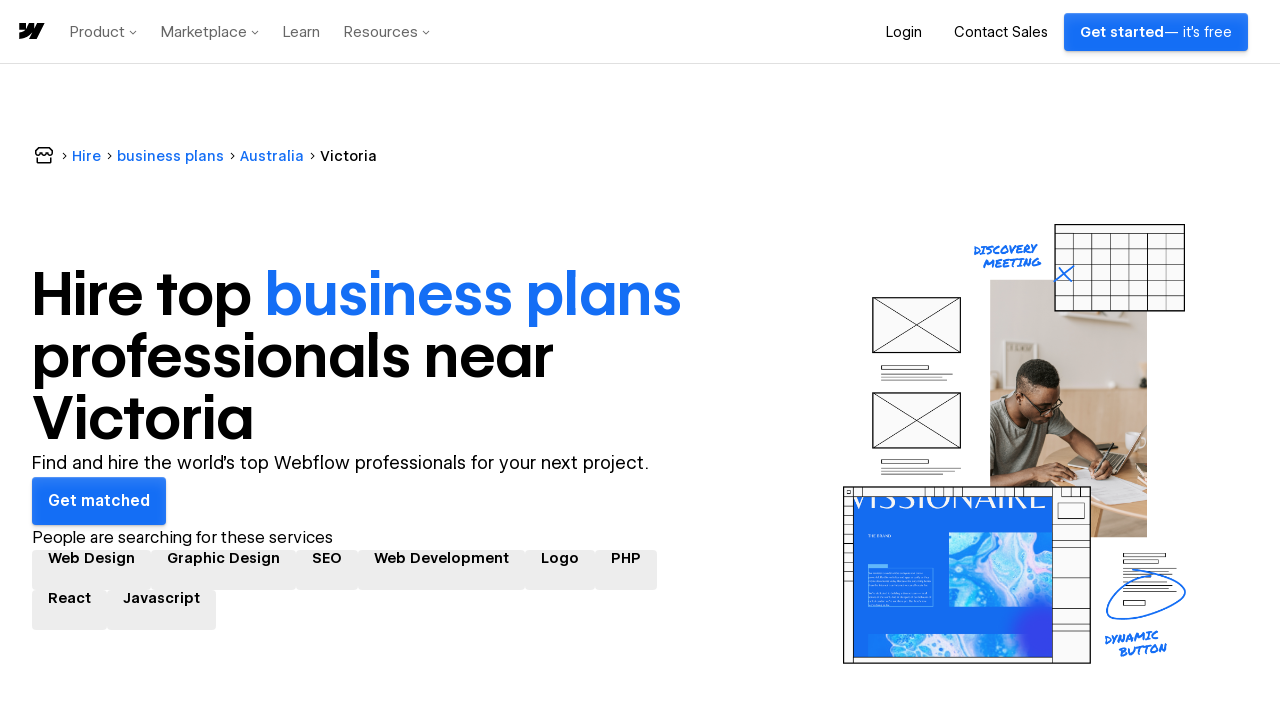

--- FILE ---
content_type: text/html
request_url: https://tzm.px-cloud.net/ns?c=bbf4f3a0-f122-11f0-a759-3db5c8898ea0
body_size: 172
content:
Y4zOoI08k9W8B-q0V4bvFWhMBlBL7P_PUIx9BxODqph0L-cVoXMF3FoSwtZ8wUjA_5d-QxutepWguDiBpDhgbSarzGcRlk5kiyaaH3dbxSNze8doAwtKtiCxpcMEJT9sQfNUGSScmu7Pit1IUg8YH7Nfjw99EGBfbFfrNTnpOMVo

--- FILE ---
content_type: text/xml
request_url: https://api.claydar.com/tracker/event
body_size: 324
content:
<?xml version="1.0"?><SendMessageResponse xmlns="http://queue.amazonaws.com/doc/2012-11-05/"><SendMessageResult><MessageId>29497729-b7f3-4389-99ab-39e41f588d28</MessageId><MD5OfMessageBody>80f5dee8db3ffe79e249e418be6b3ec1</MD5OfMessageBody><MD5OfMessageAttributes>106cc7fc76d566237a6aaa3fce3c0c30</MD5OfMessageAttributes></SendMessageResult><ResponseMetadata><RequestId>1b8310b9-d28f-5ad2-af10-7158870e7a77</RequestId></ResponseMetadata></SendMessageResponse>

--- FILE ---
content_type: application/javascript; charset=utf-8
request_url: https://webflow.com/TG2vkiqj/init.js
body_size: 86905
content:
// @license Copyright (C) 2014-2026 PerimeterX, Inc (www.perimeterx.com).  Content of this file can not be copied and/or distributed.
try{window._pxAppId="PXTG2vkiqj",function(){"use strict";function t(e){return t="function"==typeof Symbol&&"symbol"==typeof Symbol.iterator?function(t){return typeof t}:function(t){return t&&"function"==typeof Symbol&&t.constructor===Symbol&&t!==Symbol.prototype?"symbol":typeof t},t(e)}var e,n,r=window,a=document,o=navigator,i=location,c="undefined",u="boolean",s="number",l="string",f="function",h="object",d=null,v=["/init.js","/main.min.js"],p="https://collector-a.px-cloud.net/api/v2/collector/clientError?r=",m="pxhc",g="pxjsc",y="c",E="b",b=function(t,e){var n=t.length,r=e?Number(e):0;if(r!=r&&(r=0),!(r<0||r>=n)){var a,o=t.charCodeAt(r);return o>=55296&&o<=56319&&n>r+1&&(a=t.charCodeAt(r+1))>=56320&&a<=57343?1024*(o-55296)+a-56320+65536:o}},T=function(e,n,r){return n>>=0,r=String(t(r)!==c?r:" "),e.length>n?String(e):((n-=e.length)>r.length&&(r+=r.repeat(n/r.length)),r.slice(0,n)+String(e))};n=String.fromCharCode,e=function(){for(var t=[],e=0,r="",a=0,o=arguments.length;a!==o;++a){var i=+arguments[a];if(!(i<1114111&&i>>>0===i))throw RangeError("Invalid code point: "+i);i<=65535?e=t.push(i):(i-=65536,e=t.push(55296+(i>>10),i%1024+56320)),e>=16383&&(r+=n.apply(null,t),t.length=0)}return r+n.apply(null,t)};var S=e;function I(e){var n=function(e,n){if("object"!=t(e)||!e)return e;var r=e[Symbol.toPrimitive];if(void 0!==r){var a=r.call(e,n||"default");if("object"!=t(a))return a;throw new TypeError("@@toPrimitive must return a primitive value.")}return("string"===n?String:Number)(e)}(e,"string");return"symbol"==t(n)?n:String(n)}function A(t,e,n){return(e=I(e))in t?Object.defineProperty(t,e,{value:n,enumerable:!0,configurable:!0,writable:!0}):t[e]=n,t}function O(t,e,n,r,a,o,i){return U(e&n|~e&r,t,e,a,o,i)}function w(t){return function(t){return k(x(D(t),8*t.length))}(B(t))}function M(t,e,n){var r=function(t,e,n){if(!e)return n?w(t):function(t){return R(w(t))}(t);if(!n)return R(X(e,t));return X(e,t)}(t,e,n);return r}function R(t){var e,n,r="0123456789abcdef",a="";for(n=0;n<t.length;n+=1)e=t.charCodeAt(n),a+=r.charAt(e>>>4&15)+r.charAt(15&e);return a}function x(t,e){t[e>>5]|=128<<e%32,t[14+(e+64>>>9<<4)]=e;var n,r,a,o,i,c=1732584193,u=-271733879,s=-1732584194,l=271733878;for(n=0;n<t.length;n+=16)r=c,a=u,o=s,i=l,c=O(c,u,s,l,t[n],7,-680876936),l=O(l,c,u,s,t[n+1],12,-389564586),s=O(s,l,c,u,t[n+2],17,606105819),u=O(u,s,l,c,t[n+3],22,-1044525330),c=O(c,u,s,l,t[n+4],7,-176418897),l=O(l,c,u,s,t[n+5],12,1200080426),s=O(s,l,c,u,t[n+6],17,-1473231341),u=O(u,s,l,c,t[n+7],22,-45705983),c=O(c,u,s,l,t[n+8],7,1770035416),l=O(l,c,u,s,t[n+9],12,-1958414417),s=O(s,l,c,u,t[n+10],17,-42063),u=O(u,s,l,c,t[n+11],22,-1990404162),c=O(c,u,s,l,t[n+12],7,1804603682),l=O(l,c,u,s,t[n+13],12,-40341101),s=O(s,l,c,u,t[n+14],17,-1502002290),c=C(c,u=O(u,s,l,c,t[n+15],22,1236535329),s,l,t[n+1],5,-165796510),l=C(l,c,u,s,t[n+6],9,-1069501632),s=C(s,l,c,u,t[n+11],14,643717713),u=C(u,s,l,c,t[n],20,-373897302),c=C(c,u,s,l,t[n+5],5,-701558691),l=C(l,c,u,s,t[n+10],9,38016083),s=C(s,l,c,u,t[n+15],14,-660478335),u=C(u,s,l,c,t[n+4],20,-405537848),c=C(c,u,s,l,t[n+9],5,568446438),l=C(l,c,u,s,t[n+14],9,-1019803690),s=C(s,l,c,u,t[n+3],14,-187363961),u=C(u,s,l,c,t[n+8],20,1163531501),c=C(c,u,s,l,t[n+13],5,-1444681467),l=C(l,c,u,s,t[n+2],9,-51403784),s=C(s,l,c,u,t[n+7],14,1735328473),c=F(c,u=C(u,s,l,c,t[n+12],20,-1926607734),s,l,t[n+5],4,-378558),l=F(l,c,u,s,t[n+8],11,-2022574463),s=F(s,l,c,u,t[n+11],16,1839030562),u=F(u,s,l,c,t[n+14],23,-35309556),c=F(c,u,s,l,t[n+1],4,-1530992060),l=F(l,c,u,s,t[n+4],11,1272893353),s=F(s,l,c,u,t[n+7],16,-155497632),u=F(u,s,l,c,t[n+10],23,-1094730640),c=F(c,u,s,l,t[n+13],4,681279174),l=F(l,c,u,s,t[n],11,-358537222),s=F(s,l,c,u,t[n+3],16,-722521979),u=F(u,s,l,c,t[n+6],23,76029189),c=F(c,u,s,l,t[n+9],4,-640364487),l=F(l,c,u,s,t[n+12],11,-421815835),s=F(s,l,c,u,t[n+15],16,530742520),c=V(c,u=F(u,s,l,c,t[n+2],23,-995338651),s,l,t[n],6,-198630844),l=V(l,c,u,s,t[n+7],10,1126891415),s=V(s,l,c,u,t[n+14],15,-1416354905),u=V(u,s,l,c,t[n+5],21,-57434055),c=V(c,u,s,l,t[n+12],6,1700485571),l=V(l,c,u,s,t[n+3],10,-1894986606),s=V(s,l,c,u,t[n+10],15,-1051523),u=V(u,s,l,c,t[n+1],21,-2054922799),c=V(c,u,s,l,t[n+8],6,1873313359),l=V(l,c,u,s,t[n+15],10,-30611744),s=V(s,l,c,u,t[n+6],15,-1560198380),u=V(u,s,l,c,t[n+13],21,1309151649),c=V(c,u,s,l,t[n+4],6,-145523070),l=V(l,c,u,s,t[n+11],10,-1120210379),s=V(s,l,c,u,t[n+2],15,718787259),u=V(u,s,l,c,t[n+9],21,-343485551),c=N(c,r),u=N(u,a),s=N(s,o),l=N(l,i);return[c,u,s,l]}function C(t,e,n,r,a,o,i){return U(e&r|n&~r,t,e,a,o,i)}function B(t){return unescape(encodeURIComponent(t))}function X(t,e){return function(t,e){var n,r=D(t),a=[],o=[];a[15]=o[15]=void 0,r.length>16&&(r=x(r,8*t.length));for(n=0;n<16;n+=1)a[n]=909522486^r[n],o[n]=1549556828^r[n];var i=x(a.concat(D(e)),512+8*e.length);return k(x(o.concat(i),640))}(B(t),B(e))}function V(t,e,n,r,a,o,i){return U(n^(e|~r),t,e,a,o,i)}function F(t,e,n,r,a,o,i){return U(e^n^r,t,e,a,o,i)}function k(t){var e,n="";for(e=0;e<32*t.length;e+=8)n+=String.fromCharCode(t[e>>5]>>>e%32&255);return n}function N(t,e){var n=(65535&t)+(65535&e);return(t>>16)+(e>>16)+(n>>16)<<16|65535&n}function D(t){var e,n=[];for(n[(t.length>>2)-1]=void 0,e=0;e<n.length;e+=1)n[e]=0;for(e=0;e<8*t.length;e+=8)n[e>>5]|=(255&t.charCodeAt(e/8))<<e%32;return n}function U(t,e,n,r,a,o){return N((i=N(N(e,t),N(r,o)))<<(c=a)|i>>>32-c,n);var i,c}var _="function",W=window,P=document,L="ABCDEFGHIJKLMNOPQRSTUVWXYZabcdefghijklmnopqrstuvwxyz0123456789+/=",Z=/[^+/=0-9A-Za-z]/,G=W.atob,Y=W.btoa,H=t(G),Q=t(Y);function j(t){return H===_?G(t):function(t){var e,n,r,a,o=[],i=0,c=t.length;try{if(Z.test(t)||/=/.test(t)&&(/=[^=]/.test(t)||/={3}/.test(t)))return null;for(c%4>0&&(c=(t+=W.Array(4-c%4+1).join("=")).length);i<c;){for(n=[],a=i;i<a+4;)n.push(L.indexOf(t.charAt(i++)));for(r=[((e=(n[0]<<18)+(n[1]<<12)+((63&n[2])<<6)+(63&n[3]))&255<<16)>>16,64===n[2]?-1:(65280&e)>>8,64===n[3]?-1:255&e],a=0;a<3;++a)(r[a]>=0||0===a)&&o.push(String.fromCharCode(r[a]))}return o.join("")}catch(t){return null}}(t)}function J(t){return Q===_?Y(encodeURIComponent(t).replace(/%([0-9A-F]{2})/g,(function(t,e){return String.fromCharCode("0x"+e)}))):function(t){var e,n,r,a,o,i=W.unescape||W.decodeURI,c=0,u=0,s=[];if(!t)return t;try{t=i(encodeURIComponent(t))}catch(e){return t}do{e=(o=t.charCodeAt(c++)<<16|t.charCodeAt(c++)<<8|t.charCodeAt(c++))>>18&63,n=o>>12&63,r=o>>6&63,a=63&o,s[u++]=L.charAt(e)+L.charAt(n)+L.charAt(r)+L.charAt(a)}while(c<t.length);var l=s.join(""),f=t.length%3;return(f?l.slice(0,f-3):l)+"===".slice(f||3)}(t)}var z,K,q,$=/[\\\"\u0000-\u001f\u007f-\u009f\u00ad\u0600-\u0604\u070f\u17b4\u17b5\u200c-\u200f\u2028-\u202f\u2060-\u206f\ufeff\ufff0-\uffff]/g,tt={"\b":"\\b","\t":"\\t","\n":"\\n","\f":"\\f","\r":"\\r","\v":"\\v",'"':'\\"',"\\":"\\\\"},et='"undefined"',nt="null";function rt(e){var n;switch(t(e)){case c:return"null";case u:return String(e);case s:var r=String(e);return"NaN"===r||"Infinity"===r?nt:r;case l:return dt(e)}if(null===e||e instanceof RegExp)return nt;if(e instanceof Date)return['"',e.getFullYear(),"-",e.getMonth()+1,"-",e.getDate(),"T",e.getHours(),":",e.getMinutes(),":",e.getSeconds(),".",e.getMilliseconds(),'"'].join("");if(e instanceof Array){var a;for(n=["["],a=0;a<e.length;a++)n.push(rt(e[a])||et,",");return n[n.length>1?n.length-1:n.length]="]",n.join("")}for(var o in n=["{"],e)e.hasOwnProperty(o)&&void 0!==e[o]&&n.push(dt(o),":",rt(e[o])||et,",");return n[n.length>1?n.length-1:n.length]="}",n.join("")}function at(){for(;K&&K<=" ";)ct()}function ot(t){throw{name:"JsonError",message:"".concat(t," on ").concat(q),stack:(new Error).stack}}var it={'"':'"',"\\":"\\","/":"/",b:"\b",f:"\f",n:"\n",r:"\r",t:"\t"};function ct(t){return t&&t!==K&&ot("Expected '".concat(t,"' instead of '").concat(K,"'")),K=q.charAt(z),z+=1,K}function ut(){var t="";for("-"===K&&(t="-",ct("-"));K>="0"&&K<="9";)t+=K,ct();if("."===K)for(t+=".";ct()&&K>="0"&&K<="9";)t+=K;if("e"===K||"E"===K)for(t+=K,ct(),"-"!==K&&"+"!==K||(t+=K,ct());K>="0"&&K<="9";)t+=K,ct();var e=+t;if(isFinite(e))return e;ot("Bad number")}function st(t){q=t,z=0,K=" ";var e=lt();return at(),K&&ot("Syntax error"),e}function lt(){switch(at(),K){case"{":return function(){var t,e={};if("{"===K){if(ct("{"),at(),"}"===K)return ct("}"),e;for(;K;){if(t=ft(),at(),ct(":"),e.hasOwnProperty(t)&&ot('Duplicate key "'+t+'"'),e[t]=lt(),at(),"}"===K)return ct("}"),e;ct(","),at()}}ot("Bad object")}();case"[":return function(){var t=[];if("["===K){if(ct("["),at(),"]"===K)return ct("]"),t;for(;K;){if(t.push(lt()),at(),"]"===K)return ct("]"),t;ct(","),at()}}ot("Bad array")}();case'"':return ft();case"-":return ut();default:return K>="0"&&K<="9"?ut():function(){switch(K){case"t":return ct("t"),ct("r"),ct("u"),ct("e"),!0;case"f":return ct("f"),ct("a"),ct("l"),ct("s"),ct("e"),!1;case"n":return ct("n"),ct("u"),ct("l"),ct("l"),null}ot("Unexpected '".concat(K,"'"))}()}}function ft(){var e,n,r,a="";if('"'===K)for(;ct();){if('"'===K)return ct(),a;if("\\"===K)if(ct(),"u"===K){for(r=0,n=0;n<4&&(e=parseInt(ct(),16),isFinite(e));n+=1)r=16*r+e;a+=String.fromCharCode(r)}else{if(t(it[K])!==l)break;a+=it[K]}else a+=K}ot("Bad string")}function ht(t){var e=tt[t];return e||"\\u"+("0000"+t.charCodeAt(0).toString(16)).slice(-4)}function dt(t){return $.lastIndex=0,'"'+($.test(t)?t.replace($,ht):t)+'"'}function vt(){var t=function(){var t=null;if(void 0!==a.hidden)t="";else for(var e=["webkit","moz","ms","o"],n=0;n<e.length;n++)if(void 0!==a[e[n]+"Hidden"]){t=e[n];break}return t}();return a[(""===t?"v":"V")+"isibilityState"]}function pt(){return a.currentScript}var mt,gt="U0okDhUmOntXQg==",yt="369",Et="PXTG2vkiqj",bt="dWhCYSBWB0AzNSBEbD18QnRIUiZkZA9AeX1ULE8qDGh7TgJeMScBXRs6Mhp0T0s4dlsKX11pAwIcYE98NAAXEW58TRg0OXNMMENUOWosCUZ5eVQbSyhTPCERVFovM0k=";function Tt(e){if(t(e)===l)return e.replace(/"/g,'\\"')}function St(){var e=i.protocol;return t(e)===l&&0===e.indexOf("http")?e:"https:"}function It(e){return t(e)===h&&null!==e}function At(){return Date.now()}function Ot(){return Math.round(+new Date/1e3)}function wt(){return gt}var Mt=/(?:https?:)?\/\/client(?:-stg)?\.(?:perimeterx\.net|a\.pxi\.pub|px-cdn\.net|px-cloud\.net)\/PX[A-Za-z0-9]{4,8}\/main\.min\.js/g,Rt=function(){var t=pt();if(t){var e=a.createElement("a");return e.href=t.src,e.hostname===i.hostname}for(var n=0;n<a.scripts.length;n++){var r=a.scripts[n].src;if(r&&Mt.test(r))return!1;Mt.lastIndex=null}return!0}();function xt(e,n){if(e&&t(e.indexOf)===f)return e.indexOf(n);if(e&&e.length>=0){for(var r=0;r<e.length;r++)if(e[r]===n)return r;return-1}}function Ct(){return mt}function Bt(t){mt=t}function Xt(){return Et}function Vt(e){return t(Array.from)===f?Array.from(e):Array.prototype.slice.call(e)}function Ft(){return+new Date}function kt(){for(var e=a.styleSheets,n={cssFromStyleSheets:0},o=0;o<e.length;o++){e[o].href&&n.cssFromStyleSheets++}if(r.performance&&t(r.performance.getEntriesByType)===f){var i=r.performance.getEntriesByType("resource");n.imgFromResourceApi=0,n.cssFromResourceApi=0,n.fontFromResourceApi=0;for(var c=0;c<i.length;c++){var u=i[c];"img"===u.initiatorType&&n.imgFromResourceApi++,("css"===u.initiatorType||"link"===u.initiatorType&&-1!==u.name.indexOf(".css"))&&n.cssFromResourceApi++,"link"===u.initiatorType&&-1!==u.name.indexOf(".woff")&&n.fontFromResourceApi++}}return n}var Nt="?",Dt="ABCDEFGHIJKLMNOPQRSTUVWXYZabcdefghijklmnopqrstuvwxyz0123456789",Ut="R29vZ2xlfGdvb2dsZXxDb29raWVib3Q=",_t=48,Wt=57,Pt=10,Lt=20,Zt=0,Gt=[];function Yt(t){for(var e=[],n=0;n<t.length;n+=2)e.push(t[n]);return e}function Ht(t,e){for(var n="",r=0;r<t.length;r++)n+=String.fromCharCode(e^t.charCodeAt(r));return n}function Qt(t){var e=[];if(!t)return e;for(var n,r=t.split("\n"),a=null,o=/^\s*at (.*?) ?\(?((?:file:\/\/|https?:\/\/|blob|chrome-extension|native|webpack:\/\/|eval|<anonymous>).*?)(?::(\d+))?(?::(\d+))?\)?\s*$/i,i=/^\s*(.*?)(?:\((.*?)\))?(?:^|@)((?:file|https?|blob|chrome|webpack|\[native).*?)(?::(\d+))?(?::(\d+))?\s*$/i,c=/^\s*at (?:((?:\[object object\])?.+) )?\(?((?:ms-appx|https?|webpack|blob):.*?):(\d+)(?::(\d+))?\)?\s*$/i,u=0,s=r.length;u<s;++u){if(n=o.exec(r[u]))a=[n[2]&&-1!==n[2].indexOf("native")?"":n[2],n[1]||Nt];else if(n=c.exec(r[u]))a=[n[2],n[1]||Nt];else{if(!(n=i.exec(r[u])))continue;a=[n[3],n[1]||Nt]}e.push(a)}return e}function jt(t,e){var n=M(t,e);try{for(var r=function(t){for(var e="",n="",r=0;r<t.length;r++){var a=t.charCodeAt(r);a>=_t&&a<=Wt?e+=t[r]:n+=a%Pt}return e+n}(n),a="",o=0;o<r.length;o+=2)a+=r[o];return a}catch(t){}}function Jt(e,n){try{var a=j("T2JqZWN0"),o=j("Z2V0T3duUHJvcGVydHlEZXNjcmlwdG9y"),i=r[a][o];if(t(i)!==f)return;return i(e,n)}catch(t){}}function zt(e){return t(e)===f&&/\{\s*\[native code\]\s*\}/.test(""+e)}function Kt(t,e){try{var n=Jt(t,e);if(!n)return;var r="";for(var a in n)r+=n[a]+"";return ae(r)}catch(t){}}function qt(t){return t?t.replace(/\s{2,100}/g," ").replace(/[\r\n\t]+/g,"\n"):""}function $t(t,e){var n=xt(t,e);return-1!==n?n:(t.push(e),t.length-1)}function te(e){if(e){try{for(var n in e){var r=e[n];if(t(r)===f&&!zt(r))return!1}}catch(t){}return!0}}function ee(t,e){e||(e=i.href),t=t.replace(/[[\]]/g,"\\$&");var n=new RegExp("[?&]"+t+"(=([^&#]*)|&|#|$)").exec(e);if(!n)return null;var r=n[2];if(!r)return"";if(r=decodeURIComponent(r.replace(/\+/g," ")),"url"===t)try{r=j(r)}catch(t){}return r}function ne(e,n){for(var r="",a=t(n)===l&&n.length>10?n.replace(/\s*/g,""):Dt,o=0;o<e;o++)r+=a[Math.floor(Math.random()*a.length)];return Gt.indexOf(r)>-1?ne(e,n):(Gt.push(r),r)}function re(e,n,r,a){var o;try{o=r()}catch(t){}return t(o)===c&&(o=t(a)===c?"missing":a),e[n]=o,o}function ae(t){t=""+t;for(var e=Zt,n=0;n<t.length;n++){e=(e<<5)-e+t.charCodeAt(n),e|=0}return function(t){(t|=0)<0&&(t+=4294967296);return t.toString(16)}(e)}function oe(t){return Array.isArray?Array.isArray(t):"[object Array]"===Object.prototype.toString.call(t)}function ie(e,n){var r="";if(!e)return r;try{r+=e+""}catch(t){return r}var a=function(t){try{return Object.getPrototypeOf&&Object.getPrototypeOf(t)||t.__proto__||t.prototype}catch(t){}}(e);if(r+=e.constructor||a&&a.constructor||"",a){var o;for(var i in a){o=!0;try{a.hasOwnProperty(i)&&(r+=n?i:ue(i,a))}catch(t){r+=i+(t&&t.message)}}if(!o&&t(Object.keys)===f){var c=Object.keys(a);if(c&&c.length>0)for(var u=0;u<c.length;u++)try{r+=n?c[u]:ue(c[u],a)}catch(t){r+=c[u]+(t&&t.message)}}}try{for(var s in e)try{e.hasOwnProperty&&e.hasOwnProperty(s)&&(r+=n?s:ue(s,e))}catch(t){r+=t&&t.message}}catch(t){r+=t&&t.message}return r}function ce(t,e){if(e/100>Math.random())return t()}function ue(t,e){try{return t+e[t]}catch(t){return t}}var se=ne(4),le=ne(4),fe=ne(4),he=ne(4),de=ne(4),ve=ne(4),pe=ne(4),me=ne(4),ge=ne(4),ye=ne(4),Ee=ne(4),be=ne(4),Te=ne(4),Se=ne(4),Ie=ne(4),Ae=ne(4),Oe=ne(4),we=ne(4),Me=ne(4),Re=ne(4),xe=ne(4),Ce=ne(4),Be=ne(4),Xe=ne(4),Ve=ne(4),Fe=ne(4),ke=ne(4),Ne=ne(4),De=ne(4),Ue=ne(4),_e=ne(4),We=ne(4),Pe=ne(4),Le=ne(4),Ze=ne(4),Ge=ne(4),Ye=ne(4),He=ne(4),Qe=ne(4),je=ne(4),Je=ne(4),ze=ne(4),Ke=ne(4),qe=ne(4),$e=ne(4),tn=ne(4),en=ne(4),nn=ne(4),rn=ne(4),an=ne(4),on=ne(4),cn=ne(4),un=ne(4),sn=ne(4),ln=ne(4),fn=ne(4),hn=ne(4),dn=ne(4),vn=ne(4),pn=ne(4),mn=ne(4),gn=ne(4),yn=ne(4),En=ne(4),bn=ne(4),Tn=ne(4),Sn=ne(4),In=ne(4),An=ne(4),On=ne(4),wn=ne(4),Mn=ne(4),Rn=ne(4);ne(4),ne(4);var xn,Cn=ne(4),Bn=ne(4),Xn=ne(4),Vn=ne(4),Fn=ne(4),kn=ne(4),Nn=ne(4),Dn=ne(4),Un=ne(4),_n=ne(4),Wn=ne(4),Pn=(A(A(A(A(A(A(A(A(A(A(xn={},Fe,1),ke,3),Ne,4),De,5),Ue,6),_e,7),We,8),Pe,9),Le,10),Ze,11),A(A(A(A(A(A(A(A(A(A(xn,Ge,12),Ye,14),He,15),Qe,16),je,17),Je,18),ze,19),Ke,20),qe,21),tn,22),A(A(A(A(A(A(xn,en,23),nn,25),rn,26),an,27),on,28),$e,29));Rt&&function(){function t(t){try{var e=Xt(),n=e.substring(2),a=t.message,o=t.filename,i=t.lineno,c=t.colno,u=t.error,s=o.indexOf("/captcha.js")>-1,l=n&&o.indexOf(n)>-1&&(o.indexOf("/main.min.js")>-1||o.indexOf("/init.js")>-1);if(r.XMLHttpRequest&&(l||s)){0;var f=encodeURIComponent('{"appId":"'.concat(e,'","vid":"').concat(Ct()||"",'","tag":"').concat(wt(),'","line":"').concat(i,":").concat(c,'","script":"').concat(o,'","contextID":"').concat(s?"C":"S","_").concat(Pn[Fe],'","stack":"').concat(u&&Tt(u.stack||u.stackTrace)||"",'","message":"').concat(Tt(a)||"",'"}')),h=new XMLHttpRequest;h.open("GET",p+f,!0),h.setRequestHeader("Content-Type","text/plain;charset=UTF-8"),h.send()}}catch(t){}}r.addEventListener("error",t)}();var Ln={on:function(t,e,n){this.subscribe(t,e,n,!1)},one:function(t,e,n){this.subscribe(t,e,n,!0)},off:function(t,e){var n,r;if(void 0!==this.channels[t])for(n=0,r=this.channels[t].length;n<r;n++){if(this.channels[t][n].fn===e){this.channels[t].splice(n,1);break}}},subscribe:function(t,e,n,r){void 0===this.channels&&(this.channels={}),this.channels[t]=this.channels[t]||[],this.channels[t].push({fn:e,ctx:n,once:r||!1})},trigger:function(e){if(this.channels&&this.channels.hasOwnProperty(e)){for(var n=Array.prototype.slice.call(arguments,1),r=[];this.channels[e].length>0;){var a=this.channels[e].shift();t(a.fn)===f&&a.fn.apply(a.ctx,n),a.once||r.push(a)}this.channels[e]=r}}},Zn={cloneObject:function(t){var e={};for(var n in t)t.hasOwnProperty(n)&&(e[n]=t[n]);return e},extend:function(t,e){var n=Zn.cloneObject(e);for(var r in n)n.hasOwnProperty(r)&&(t[r]=n[r]);return t}};function Gn(t,e){try{var n=t.message,a=t.name,o=t.stack;0;var i=encodeURIComponent('{"appId":"'.concat(r._pxAppId||"",'","vid":"').concat(Ct()||"",'","tag":"').concat(wt(),'","name":"').concat(Tt(a)||"",'","contextID":"S_').concat(e,'","stack":"').concat(Tt(o)||"",'","message":"').concat(Tt(n)||"",'"}')),c=new XMLHttpRequest;c.open("GET",p+i,!0),c.setRequestHeader("Content-Type","text/plain;charset=UTF-8"),c.send()}catch(t){}}var Yn,Hn,Qn,jn=j("VGh1LCAwMSBKYW4gMTk3MCAwMDowMDowMSBHTVQ=");function Jn(t){var e=!(arguments.length>1&&void 0!==arguments[1])||arguments[1],n="_pxttld=1",r="".concat(n,"; domain=").concat(t,"; SameSite=None; Secure; ").concat(e?"Partitioned;":"");try{if(a.cookie=r,a.cookie.indexOf(n)>-1)return a.cookie="".concat(r," expires=").concat(jn,";"),!0}catch(t){}return!!e&&Jn(t,!1)}function zn(){try{if(Yn)return Yn;var t=i.hostname.split("."),e=t.pop();do{if(Jn(e="".concat(t.pop(),".").concat(e)))return Yn=e}while(t.length>0);return Yn=i.hostname}catch(t){return Gn(t,Pn[Ze]),Yn=i.hostname}}var Kn=!1,qn=!1;function $n(){try{a.body.removeChild(Qn)}catch(t){}}function tr(){qn=!0,Kn&&$n()}function er(t){var e=("; "+(arguments.length>1&&void 0!==arguments[1]?arguments[1]:P).cookie).split("; ".concat(t,"="));if(e.length>1)return e.pop().split(";").shift()}var nr="";function rr(t){nr=j(t||"")}function ar(t){or(t,-9e4,"",!0),or(t,-9e4,"",!1)}function or(t,e,n,r){var o=arguments.length>4&&void 0!==arguments[4]?arguments[4]:ir();try{var i,c;null!==e&&("number"==typeof e||"string"==typeof e&&!isNaN(+e)?(i=e,c=new Date(Ft()+1e3*e).toUTCString()):"string"==typeof e&&(c=e));var u="".concat(t,"=").concat(n,"; max-age=").concat(i,"; expires=").concat(c,"; path=/"),s=(!0===r||"true"===r)&&zn();return s&&(u=u+"; domain=."+s),a.cookie=u+"; "+o,er(t)===n}catch(e){return er(t)===n}}function ir(){return nr}var cr="localStorage",ur="sessionStorage",sr="nStorage",lr=A(A({},cr,null),ur,null),fr=A(A({},cr,{}),ur,{});function hr(e){if(null!==lr[e])return lr[e];try{var n=r[e];return lr[e]=t(n)===h&&function(t){try{var e=Ft(),n="tk_"+e,r="tv_"+e;t.setItem(n,r);var a=t.getItem(n);return t.removeItem(n),null===t.getItem(n)&&a===r}catch(t){return!1}}(n),lr[e]}catch(t){return lr[e]=!1,lr[e]}}function dr(t,e){var n=gr(cr);try{n.setItem(t,J(rt(e)))}catch(t){}}function vr(t){return function(e){var n=!(arguments.length>1&&void 0!==arguments[1])||arguments[1];try{var r=Er(e,n);return t.getItem(r)}catch(t){return!1}}}function pr(t){return function(e){var n=!(arguments.length>1&&void 0!==arguments[1])||arguments[1];try{var r=Er(e,n);return t.removeItem(r),!0}catch(t){return!1}}}function mr(t){var e=gr(cr);try{return st(j(e.getItem(t)))}catch(t){}}function gr(t){return hr(t)?function(t){var e=r[t];return{type:t,getItem:vr(e),setItem:yr(e),removeItem:pr(e)}}(t):function(t){var e=fr[t];return{type:sr,getItem:function(t){return e[t]},setItem:function(t,n){return e[t]=n},removeItem:function(t){return e[t]=null}}}(t)}function yr(t){return function(e,n){var r=Er(e,!(arguments.length>2&&void 0!==arguments[2])||arguments[2]);try{return t.setItem(r,n),!0}catch(t){return!1}}}function Er(t,e){return e?Et+"_"+t:t}var br={};br[se]=j("dG0="),br[le]=j("aWRwX3A="),br[fe]=j("aWRwX2M="),br[he]=j("YmRk"),br[de]=j("anNiX3J0"),br[ve]=j("YXh0"),br[pe]=j("cmY="),br[me]=j("ZnA="),br[ge]=j("Y2Zw"),br[ye]=j("c2Nz"),br[Ee]=j("Y2M="),br[be]=j("Y2Rl"),br[Te]=j("ZGR0Yw=="),br[Se]=j("ZGNm"),br[Ie]=j("ZmVk"),br[Ae]=j("ZHVmZA=="),br[Oe]=j("d2Jj"),br[we]=j("Zmw="),br[Me]=j("Y2Nj"),br[Re]=j("dWlpNA=="),br[xe]=j("YWM="),br[Ce]=j("aWM="),br[Be]=j("dXA="),br[Xe]=j("YWk="),br[Ve]=j("bmY=");var Tr="px-ff",Sr={},Ir={},Ar=[],Or=!1;function wr(t){return Sr&&Sr.hasOwnProperty(t)}function Mr(t,e){var n=e.ff,r=e.ttl,a=e.args,o=t?a:"1";Sr[n]=o;var i=r&&parseInt(r)||0;i>0&&function(t,e,n){var r=mr(Tr)||{};r[t]={ttl:Ot()+e,val:n},dr(Tr,r)}(n,i,o),t&&Ir[n]&&Br(Ir[n]||[],o)}function Rr(t){return Sr?Sr[t]:void 0}function xr(t,e){Sr.hasOwnProperty(t)?e(Sr[t]):(Ir[t]||(Ir[t]=[]),Ir[t].push(e))}function Cr(t){Or?t():Ar.push(t)}function Br(t,e){for(t=t.splice(0);t.length>0;)try{t.shift()(e)}catch(t){}}function Xr(){try{null[0]}catch(t){return t.stack||""}}function Vr(t,e,n){return String(e).split(".").reduce((function(t,e){try{t=t[e]||n}catch(t){return n}return t}),t)}function Fr(t,e,n){var r=Vt(document.getElementsByTagName(e)).filter((function(e){return e.src&&(n=e.src,t.some((function(t){return-1!==n.indexOf(t)})));var n}))[0];return r&&r[n]}function kr(t,e){var n=-1,a="",o=r.performance&&r.performance.getEntriesByType&&r.performance.getEntriesByType("resource").filter((function(n){return t.some((function(t){return-1!==n.name.indexOf(t)}))&&n.initiatorType===e}));if(Array.isArray(o)&&o.length>0){var i=o[0];"transferSize"in i&&(n=Math.round(i.transferSize/1024)),"name"in i&&(a=i.name)}return{resourceSize:n,resourcePath:a}}var Nr,Dr={cipher:"SHA512",len:36};try{if(("undefined"==typeof crypto?"undefined":t(crypto))!==c&&crypto&&crypto.getRandomValues){var Ur=new Uint8Array(16);(Nr=function(){return crypto.getRandomValues(Ur),Ur})()}}catch(t){Nr=void 0}if(!Nr){var _r=new Array(16);Nr=function(){for(var t,e=0;e<16;e++)0==(3&e)&&(t=4294967296*Math.random()),_r[e]=t>>>((3&e)<<3)&255;return _r}}for(var Wr=[],Pr=0;Pr<256;Pr++)Wr[Pr]=(Pr+256).toString(16).substr(1);var Lr=Nr(),Zr=[1|Lr[0],Lr[1],Lr[2],Lr[3],Lr[4],Lr[5]],Gr=16383&(Lr[6]<<8|Lr[7]),Yr=0,Hr=0;function Qr(t,e,n,r){var a="";if(r)try{for(var o=((new Date).getTime()*Math.random()+"").replace(".",".".charCodeAt()).split("").slice(-16),i=0;i<o.length;i++)o[i]=parseInt(10*Math.random())*+o[i]||parseInt(Math.random()*Dr.len);a=jr(o,0,Dr.cipher)}catch(t){}var c=e&&n||0,u=e||[],s=void 0!==(t=t||{}).clockseq?t.clockseq:Gr,l=void 0!==t.msecs?t.msecs:Ft(),f=void 0!==t.nsecs?t.nsecs:Hr+1,h=l-Yr+(f-Hr)/1e4;if(h<0&&void 0===t.clockseq&&(s=s+1&16383),(h<0||l>Yr)&&void 0===t.nsecs&&(f=0),f>=1e4)throw new Error("uuid.v1(): Can't create more than 10M uuids/sec");Yr=l,Hr=f,Gr=s;var d=(1e4*(268435455&(l+=122192928e5))+f)%4294967296;u[c++]=d>>>24&255,u[c++]=d>>>16&255,u[c++]=d>>>8&255,u[c++]=255&d;var v=l/4294967296*1e4&268435455;u[c++]=v>>>8&255,u[c++]=255&v,u[c++]=v>>>24&15|16,u[c++]=v>>>16&255,u[c++]=s>>>8|128,u[c++]=255&s;for(var p=t.node||Zr,m=0;m<6;m++)u[c+m]=p[m];var g=e||jr(u);return a===g?a:g}function jr(t,e){var n=e||0,r=Wr;return r[t[n++]]+r[t[n++]]+r[t[n++]]+r[t[n++]]+"-"+r[t[n++]]+r[t[n++]]+"-"+r[t[n++]]+r[t[n++]]+"-"+r[t[n++]]+r[t[n++]]+"-"+r[t[n++]]+r[t[n++]]+r[t[n++]]+r[t[n++]]+r[t[n++]]+r[t[n++]]}var Jr,zr=j("cGF5bG9hZD0="),Kr=j("YXBwSWQ9"),qr=j("dGFnPQ=="),$r=j("dXVpZD0="),ta=j("eHV1aWQ9"),ea=j("ZnQ9"),na=j("c2VxPQ=="),ra=j("Y3M9"),aa=j("cGM9"),oa=j("c2lkPQ=="),ia=j("dmlkPQ=="),ca=j("anNjPQ=="),ua=j("Y2k9"),sa=j("cHhoZD0="),la=j("ZW49"),fa=j("cnNjPQ=="),ha=j("Y3RzPQ=="),da=j("cHhhYz0="),va=j("aGlkPQ=="),pa=j("Ymk9"),ma=j("YXBwbGljYXRpb24veC13d3ctZm9ybS11cmxlbmNvZGVk"),ga=j("X3B4VXVpZA=="),ya=j("X3B4QWN0aW9u"),Ea=j("X3B4TW9kYWw=");function ba(){return r[Ea]}function Ta(){return r[ya]}var Sa,Ia,Aa=null;function Oa(){return r[ga]}function wa(t){Aa=t}function Ma(t){Jr=t}function Ra(){return Aa}function xa(){return Jr||(Ta()?(t(Jr=Oa()||ee("uuid")||Qr())===l&&36!==Jr.length&&(Jr=(Jr=Jr.replace(":true","")).trim()),Oa()||(e=Jr,r[ga]=e)):Jr=Qr(),Jr);var e}function Ca(){try{if(-1!==o.userAgent.indexOf("Chrome")&&r.console.context){Sa=0;var t=new EvalError;Object.defineProperty(t,"name",{get:function(){return Sa++,""}}),console.context().log("%c",t)}}catch(t){}}function Ba(){try{if(-1!==o.userAgent.indexOf("Firefox")){Ia=0;var t=new Image;t.onerror=function(){try{-1!==Error().stack.indexOf(j("RXZlbnRIYW5kbGVyTm9uTnVsbA=="))&&(Ia=1)}catch(t){}},t.src=j("YWJvdXQ6Ymxhbms=")}}catch(t){}}var Xa,Va,Fa,ka,Na,Da,Ua,_a,Wa,Pa,La,Za,Ga,Ya,Ha,Qa,ja,Ja,za,Ka,qa,$a,to,eo,no,ro,ao,oo,io=j("X3B4TW9uaXRvckFicg=="),co=j("X3B4QWJy"),uo=j("cHgtY2FwdGNoYQ=="),so=j("Zy1yZWNhcHRjaGE="),lo=j("X3B4aGQ="),fo=j("X3B4dmlk"),ho=j("aXNUcnVzdGVk"),vo=j("cHhzaWQ="),po=j("cHhjdHM="),mo=j("cHhfc3Nk"),go=Ft(),yo=Zn.extend({},Ln),Eo="no_fp",bo=0,To=!1,So=j("X3B4TW9iaWxl"),Io=j("aHR0cDovL2xvY2FsaG9zdDozMTQ2MC9mYXZpY29uLnBuZw=="),Ao=j("Y2hyb21lLWV4dGVuc2lvbjovL2tjZG9uZ2liZ2NwbG1hYWdubWdwamhwamdtbWFhYWFhL2xvY2FsZS5qcw=="),Oo={Events:yo,ClientUuid:xa(),setChallenge:function(t){bo=1,Ma(t)}},wo=((Ya=Qt(Xr()))[Ya.length-1]||{})[0],Mo=3600,Ro=gr(cr),xo=gr(ur),Co=j("cHhfaHZk"),Bo=4210,Xo=j("X3B4YWM="),Vo=j("cGVybWlzc2lvbl9kZW5pZWQ="),Fo=j("bm9fcGVybWlzc2lvbnM=");function ko(){var t=a.getElementById(uo);return t&&t.getElementsByTagName("iframe").length>0}function No(){return Ha}function Do(){return!!Element.prototype.attachShadow}function Uo(){var t=parseInt(Rr(br[ve]));return isNaN(t)?Mo:t}function _o(){return no||(no=Ro.getItem(Co))}function Wo(){return za&&parseInt(za)}function Po(t,e,n){Xa&&!n||(or(po,null,t,e),Xa=t)}function Lo(t){if(t)try{return J(Ht(t,Bo))}catch(t){}}function Zo(){To=wr(br[pe])}function Go(){return r[co]}function Yo(){return r[So]}function Ho(){return za}function Qo(e){var n,a=null,o=(n=Xt(),(r._pxAppId===n?"":n)||"");if(Oo.pxParams&&Oo.pxParams.length){a={};for(var i=0;i<Oo.pxParams.length;i++)a["p"+(i+1)]=Oo.pxParams[i]}else if(e)for(var u=1;u<=10;u++){var s=e[o+"_pxParam"+u];t(s)!==c&&((a=a||{})["p"+u]=s+"")}return a}function jo(t){var e=arguments.length>1&&void 0!==arguments[1]?arguments[1]:Uo();return!!t&&(new Date).getTime()-t>1e3*e}function Jo(t){t&&(no=M(t),Ro.setItem(Co,no))}function zo(){return _a&&_a.length>0}function Ko(){!function(){try{_a=r.speechSynthesis.getVoices(),r.speechSynthesis.onvoiceschanged=function(){(!_a||_a&&0===_a.length)&&(_a=r.speechSynthesis.getVoices())}}catch(t){}}(),function(){if(!(Wa=Vr(a,"currentScript.src",null))){var t=kr(v,"script").resourcePath;Wa=t}}(),function(){try{if(!o.permissions)return void(Fa=Fo);"denied"===Notification.permission&&o.permissions.query({name:"notifications"}).then((function(t){"prompt"===t.state&&(Fa=Vo)}))}catch(t){}}(),function(){try{navigator.userAgentData&&navigator.userAgentData.getHighEntropyValues(["architecture","bitness","brands","mobile","model","platform","platformVersion","uaFullVersion"]).then((function(t){ka=t}))}catch(t){}}(),function(){try{var t=r.performance&&r.performance.memory;t&&(Na=t.jsHeapSizeLimit,Da=t.totalJSHeapSize,Ua=t.usedJSHeapSize)}catch(t){}}(),function(){try{(Qn=a.createElement("iframe")).style.display="none",Qn.onload=function(){Hn=Qn.contentWindow,Qn.onload=void 0},a.body.appendChild(Qn),Hn=Qn.contentWindow}catch(t){}}(),Ca(),Ba(),function(){try{var e=false;if(!e||t(e)!==f)return;var n=0.000000;Pa=ce(e,n)}catch(t){Gn(t,Pn[qe])}}(),o.storage&&o.storage.estimate?o.storage.estimate().then((function(t){La=M(t&&t.quota||Eo)})).catch((function(){La=M(Eo)})):La=M(Eo),function(){if(1===o.hardwareConcurrency){var t=new Image;t.onload=function(){Za=1},t.src=Io;try{fetch(Ao,{method:"HEAD",mode:"no-cors"}).then((function(t){(t.ok||200===t.status)&&(Ga=1)})).catch((function(){}))}catch(t){}}}()}function qo(){if(ro)return ro;try{return(ro=xo.getItem(vo,!1))||""}catch(t){return""}}function $o(){return r.self!==r.top}function ti(){return r.performance&&t(r.performance.now)===f}function ei(){if(ti())return Math.round(r.performance.now())}var ni={},ri={},ai=void 0,oi="s",ii="c";function ci(t){var e=ui()-ni[t];return ri[t]=ri[t]||{},ri[t][oi]=ri[t][oi]?ri[t][oi]+e:e,ri[t][ii]=ri[t][ii]?ri[t][ii]+1:1,function(t){return t>=0?parseInt(t):ai}(e)}function ui(){return ti()?r.performance.now():Ft()}var si,li=j("aXNUcnVzdGVk"),fi=20,hi=Ft(),di=11,vi=1,pi=(j("c2NyaXB0"),function(){var t="mousewheel";try{r&&o&&/Firefox/i.test(o.userAgent)&&(t="DOMMouseScroll")}catch(t){}return t}()),mi=r.MutationObserver||r.WebKitMutationObserver||r.MozMutationObserver;function gi(t){var e=c;return t&&t.hasOwnProperty(li)&&(e=t[li]&&"false"!==t[li]?"true":"false"),e}function yi(t,e){if(!(t&&(t instanceof Element||It(t)&&1===t.nodeType)))return"";var n,r=t[hi];if(r)return e?Oi(r):r;try{n=function(t){if(t.id)return"#"+t.id;for(var e,n="",r=0;r<fi;r++){if(!(t&&t instanceof Element))return n;if("html"===t.tagName.toLowerCase())return n;if(t.id)return"#"+t.id+n;if(!((e=Mi(t))instanceof Element))return t.tagName+n;if(Ti(n=Ai(t,e)+n))return n;t=e,n=">"+n}}(t),n=n.replace(/^>/,""),n=e?Oi(n):n,t[hi]=n}catch(t){}return n||t.id||t.tagName||""}function Ei(e,n){mi&&!e||t(n)!==f||new mi((function(e){e.forEach((function(e){if(e&&"attributes"===e.type){var r=e.attributeName,a=r&&e.target&&t(e.target.getAttribute)===f&&Element.prototype.getAttribute.call(e.target,e.attributeName);n(e.target,r,a)}}))})).observe(e,{attributes:!0})}function bi(t){try{return!!(t.offsetWidth||t.offsetHeight||t.getClientRects&&t.getClientRects().length)}catch(t){}}function Ti(t){try{return 1===a.querySelectorAll(t).length}catch(t){return!1}}function Si(t){if(t)return t.target||t.toElement||t.srcElement}function Ii(t){try{var e=Element.prototype.getBoundingClientRect.call(t);return{left:e.left,top:e.top}}catch(t){return{left:-1,top:-1}}}function Ai(t,e){if(1===e.getElementsByTagName(t.tagName).length)return t.tagName;for(var n=0;n<e.children.length;n++)if(e.children[n]===t)return t.tagName+":nth-child("+(n+1)+")"}function Oi(e){if(t(e)===l)return e.replace(/:nth-child\((\d+)\)/g,(function(t,e){return e}))}function wi(e,n){e&&t(e.clientX)===s&&t(e.clientY)===s&&(n.x=+(e.clientX||-1).toFixed(2),n.y=+(e.clientY||-1).toFixed(2))}function Mi(t){if(t){var e=t.parentNode||t.parentElement;return e&&e.nodeType!==di?e:null}}function Ri(t){si=t}function xi(t){return(t||Ft())-(Ci()||0)}function Ci(){return si}var Bi,Xi=!0;try{var Vi=Object.defineProperty({},"passive",{get:function(){return Xi=!1,!0}});r.addEventListener("test",null,Vi)}catch(t){}function Fi(t){return t?Ni:ki}function ki(e,n,r){try{e&&n&&t(r)===f&&t(n)===l&&(t(e.removeEventListener)===f?e.removeEventListener(n,r):t(e.detachEvent)===f&&e.detachEvent("on"+n,r))}catch(t){}}function Ni(e,n,r,a){try{var o;if(e&&n&&t(r)===f&&t(n)===l)if(t(e.addEventListener)===f)Xi?(o=!1,t(a)===u?o=a:a&&t(a.useCapture)===u?o=a.useCapture:a&&t(a.capture)===u&&(o=a.capture)):t(a)===h&&null!==a?(o={},a.hasOwnProperty("capture")&&(o.capture=a.capture||!1),a.hasOwnProperty("once")&&(o.once=a.once),a.hasOwnProperty("passive")&&(o.passive=a.passive),a.hasOwnProperty("mozSystemGroup")&&(o.mozSystemGroup=a.mozSystemGroup)):o={passive:!0,capture:t(a)===u&&a||!1},e.addEventListener(n,r,o);else t(e.attachEvent)===f&&e.attachEvent("on"+n,r)}catch(t){}}var Di=[],Ui=[],_i=!1;function Wi(){_i||(_i=!0,Gi(Ui))}function Pi(e){t(a.readyState)===c||"interactive"!==a.readyState&&"complete"!==a.readyState?(Di.length||Li((function(){Ri(Ci()||Ft()),Gi(Di)})),Di.push({handler:e})):(Ri(Ci()||Ft()),e())}function Li(t){var e=!1;function n(){e||(e=!0,t())}if(a.addEventListener)a.addEventListener("DOMContentLoaded",n,!1);else if(a.attachEvent){var o;try{o=null!==r.frameElement}catch(t){o=!1}a.documentElement.doScroll&&!o&&function t(){if(!e)try{a.documentElement.doScroll("left"),n()}catch(e){setTimeout(t,50)}}(),a.attachEvent("onreadystatechange",(function(){"complete"===a.readyState&&n()}))}if(r.addEventListener)r.addEventListener("load",n,!1);else if(r.attachEvent)r.attachEvent("onload",n);else{var i=r.onload;r.onload=function(){i&&i(),n()}}}function Zi(t,e){Bi||(Bi=!0,Ni(r,"pagehide",Wi)),Ui.push({handler:t,runLast:e})}function Gi(e){var n;if(e&&e.length){for(var r=0;r<e.length;r++)try{e[r].runLast&&t(n)!==f?n=e[r].handler:e[r].handler()}catch(t){}t(n)===f&&n(),e=[]}}function Yi(e){for(var n=arguments.length,r=new Array(n>1?n-1:0),a=1;a<n;a++)r[a-1]=arguments[a];return t(Object.assign)===_?Object.assign.apply(Object,Array.prototype.slice.call(arguments)):e?(r.forEach((function(t){for(var n in t)Object.prototype.hasOwnProperty.call(t,n)&&(e[n]=t[n])})),e):void 0}Li((function(){Ri(Ci()||Ft())}));var Hi,Qi,ji,Ji,zi,Ki,qi=j("aW5uZXJIVE1M"),$i=j("aWZyYW1l"),tc=j("dmFsdWU="),ec=j("cmVjYXB0Y2hh"),nc=j("aGFuZGxlQ2FwdGNoYQ=="),rc=j("Zy1yZWNhcHRjaGEtcmVzcG9uc2U="),ac=j("cmVjYXB0Y2hhLXRva2Vu"),oc=j("L2JmcmFtZT8="),ic=[],cc=[],uc=[],sc=[],lc=[],fc=null,hc=200,dc=40,vc=ne(10),pc=0,mc=!1;function gc(e){return!!(e.firstElementChild&&e.firstElementChild instanceof r.Element&&t(e.firstElementChild.getAttribute)===f)&&e.firstElementChild.className===so}function yc(t,e){var n=arguments.length>2&&void 0!==arguments[2]&&arguments[2];if(pc<hc){var r=Qt(Xr()),a=r[r.length-1]||{},o=a[0]||"",i=a[1]||"";if(!n&&-1!==o.indexOf(wo))return;pc++,uc.push(Yi({"XGFrYhkOb1M=":t,"NSgCa3BGBlk=":$t(cc,i),"N24ALXELBBs=":$t(ic,o)},e))}}function Ec(){null===fc&&(fc={},setTimeout(Ic,0)),fc[kn]=Ji.style.left,fc[Nn]=Ji.style.top,fc[Dn]=zi.style.width,fc[Un]=zi.style.height}function bc(t,e,n){e&&Ki("fyZIZTlJTFM=",{"cgsFSDRuBHI=":e||"","X0YoRRooLHU=":n||"","STw+fw9WO08=":yi(t,!0)})}function Tc(e,n){if(t(Object.defineProperty)===f&&t(Object.getOwnPropertyDescriptor)===f&&t(Object.getPrototypeOf)===f){var r=function(t,e){for(;null!==t;){var n=Object.getOwnPropertyDescriptor(t,e);if(n)return n;t=Object.getPrototypeOf(t)}return null}(Object.getPrototypeOf(e),n);if(null===r){var a=Yi({},r,{get:function(){try{yc("UitlKBRPZB4=",{"Q3o0OQYXMQo=":n,"ICVXJmZAVRU=":yi(this,!0)})}catch(t){}if(t(r.get)===f)return r.get.call(this)},set:function(e){try{yc("DzZ4dUlSeEU=",{"Q3o0OQYXMQo=":n,"ICVXJmZAVRU=":yi(this,!0)})}catch(t){}if(t(r.set)===f)return r.set.call(this,e)}});Object.defineProperty(e,n,a)}}}function Sc(t){if(!mc){mc=!0,Ic();var e={"Fw5gDVFrZDY=":uc,"Fw5gDVJmYzk=":cc,U0okThAj:t,"Qlt1GAQyfS8=":ic,"WQwuDxxjLz8=":uc.length,"Tld5FAgzeSU=":sc,"dg8BTDNjBnw=":ci(vc),"JDlTOmFWUQs=":lc};if(t){var n=Qt(Xr()),r=n[n.length-1]||{};e["NSgCa3BGBlk="]=$t(cc,r[1]),e["N24ALXELBBs="]=$t(ic,r[0])}Ki("OSwOb39FD10=",e)}}function Ic(){var t;null!==fc&&sc.length<dc&&((t="-"===fc[kn][0]||"-"===fc[Nn][0]?"0":fc[Dn]+" "+fc[Un])!==sc[sc.length-1]&&(sc.push(t),lc.push(ci(vc))));fc=null}function Ac(){if(Hi=a.getElementById(rc)){var t=ji.getElementsByTagName($i)[0];return t&&/recaptcha/gi.test(t.getAttribute("src")||"")&&(Qi=t),Qi&&Hi}}function Oc(){!function(){if(("undefined"==typeof MutationObserver?"undefined":t(MutationObserver))===f){var e=HTMLDivElement.prototype.appendChild,n=!1;HTMLDivElement.prototype.appendChild=function(t){var r=e.apply(this,Vt(arguments));return!n&&t instanceof HTMLIFrameElement&&t.src.indexOf(oc)>=0&&(n=!0,delete HTMLDivElement.prototype.appendChild,Ji=this.parentElement,zi=t,Ei(Ji,Ec),Ei(zi,Ec)),r}}}();var e,n,o,i,c=a.getElementById(ac);t(r[nc])===f&&(e=r[nc],r[nc]=function(){var t=Vt(arguments);try{Sc(!0)}catch(t){}e.apply(this,t)}),Rc(a,j("cXVlcnlTZWxlY3Rvcg=="),"V04gTRImJX0="),Rc(a,j("Z2V0RWxlbWVudEJ5SWQ="),"XQAqAxhtLjM="),Rc(a,j("cXVlcnlTZWxlY3RvckFsbA=="),"XGFrYhoLbFY="),Rc(a,j("Z2V0RWxlbWVudHNCeU5hbWU="),"NSgCa3NMA1o="),Rc(a,j("Z2V0RWxlbWVudHNCeVRhZ05hbWU="),"Z15QXSE2UmY="),Rc(a,j("Z2V0RWxlbWVudHNCeVRhZ05hbWVOUw=="),"CzJ8cU5eeUI="),Rc(a,j("Z2V0RWxlbWVudHNCeUNsYXNzTmFtZQ=="),"KVweX282HGo="),n="PX12457",Rc(o=Element.prototype,j("Z2V0QXR0cmlidXRl"),n),Rc(o,j("Z2V0QXR0cmlidXRlTlM="),n),Rc(o,j("Z2V0QXR0cmlidXRlTm9kZQ=="),n),Rc(o,j("Z2V0QXR0cmlidXRlTm9kZU5T"),n),Tc(Hi,tc),Tc(Hi,qi),Tc(ji,qi),Ei(ji,bc),Ei(Hi,bc),Ei(Qi,bc),Ei(c,bc),function(e,n){if(mi&&e&&t(n)===f){var r=new mi((function(t){t.forEach((function(t){t&&"childList"===t.type&&n(t.addedNodes,t.removedNodes)}))}));r.observe(e,{childList:!0,subtree:!0})}}(ji,(function(t,e){if(t&&t.length){for(var n=[],r=0;r<t.length;r++)n.push(yi(t[r]));yc("HUBqQ1gsaHY=",{"HmcpZFgCLlA=":n},!0)}if(e&&e.length){for(var a=[],o=0;o<e.length;o++)a.push(yi(e[o]));yc("cRRGFzR8RCw=",{"HmcpZFgCLlA=":a},!0)}})),i=HTMLFormElement.prototype.submit,HTMLFormElement.prototype.submit=function(){var t=Vt(arguments);try{yc("PkdJBHgvTDY=",t)}catch(t){}return i.apply(this,t)},ni[vc]=ui()}function wc(e,n){Ki=n,t(Object.getOwnPropertyDescriptor)===f&&function(){var t=a.getElementById(uo);if(t&&t instanceof r.Element){if(gc(t))return ji=t.firstChild,void Mc();var e=Object.getOwnPropertyDescriptor(Element.prototype,"innerHTML");if(e&&e.set){var n=Yi({},e),o=!1;n.set=function(n){var r=e.set.call(this,n);return o||(o=!0,gc(t)&&(ji=t.firstChild,Mc())),r},Object.defineProperty(t,"innerHTML",n)}}}()}function Mc(){if(Ac())return Oc(),void Zi(Sc.bind(this,!1));var t=HTMLDivElement.prototype.appendChild,e=!1;HTMLDivElement.prototype.appendChild=function(n){var r=t.apply(this,Vt(arguments));return!e&&HTMLIFrameElement.prototype.isPrototypeOf(n)&&n.src.indexOf(ec)>=0&&(e=!0,delete HTMLDivElement.prototype.appendChild,Ac()&&(Oc(),Zi(Sc.bind(this,!1)))),r}}function Rc(t,e,n){var r=t[e];r&&(t[e]=function(){var t=Vt(arguments);try{yc(n,{"HmcpZFgCLlA=":t})}catch(t){}return r.apply(this,t)})}function xc(t,e){return xc=Object.setPrototypeOf?Object.setPrototypeOf.bind():function(t,e){return t.__proto__=e,t},xc(t,e)}function Cc(){try{var t=!Boolean.prototype.valueOf.call(Reflect.construct(Boolean,[],(function(){})))}catch(t){}return(Cc=function(){return!!t})()}function Bc(t,e){(null==e||e>t.length)&&(e=t.length);for(var n=0,r=new Array(e);n<e;n++)r[n]=t[n];return r}function Xc(t,e){if(t){if("string"==typeof t)return Bc(t,e);var n=Object.prototype.toString.call(t).slice(8,-1);return"Object"===n&&t.constructor&&(n=t.constructor.name),"Map"===n||"Set"===n?Array.from(t):"Arguments"===n||/^(?:Ui|I)nt(?:8|16|32)(?:Clamped)?Array$/.test(n)?Bc(t,e):void 0}}function Vc(t){return function(t){if(Array.isArray(t))return Bc(t)}(t)||function(t){if("undefined"!=typeof Symbol&&null!=t[Symbol.iterator]||null!=t["@@iterator"])return Array.from(t)}(t)||Xc(t)||function(){throw new TypeError("Invalid attempt to spread non-iterable instance.\nIn order to be iterable, non-array objects must have a [Symbol.iterator]() method.")}()}var Fc=2;function kc(e,n){var r=n[An]||null,a=n[On]||null,o=0,i=function n(){try{var i,c,u=++o===Fc,s=!1;if("object"===t(this))try{i=Object.getPrototypeOf(this)===n.prototype}catch(t){}try{c=Array.prototype.slice.call(arguments)}catch(t){s=!0}var l=A(A(A({},wn,i?null:this),Mn,c),Rn,null);if(!u&&!s&&r)try{r(l)}catch(t){s=!0}if(i?l[wn]=l[Rn]=function(t,e,n){if(Cc())return Reflect.construct.apply(null,arguments);var r=[null];r.push.apply(r,e);var a=new(t.bind.apply(t,r));return n&&xc(a,n.prototype),a}(e,Vc(l[Mn])):l[Rn]=e.apply(l[wn],l[Mn]),!u&&!s&&a)try{a(l)}catch(t){}return l[Rn]}finally{o--}};return function(t,e){try{Object.defineProperty(t,"name",{value:e.name})}catch(t){}try{Object.defineProperty(t,"length",{value:e.length})}catch(t){}try{"function"==typeof e.toString&&(t.toString=function(){return this.hasOwnProperty("toString")?e.toString():this.toString()})}catch(t){}}(i,e),i}function Nc(t,e,n){!function(t,e,n){var r;try{r=Object.getOwnPropertyDescriptor(t,e)}catch(t){}if(!r||!r.configurable||!r.value)return;r.value=kc(r.value,n);try{Object.defineProperty(t,e,r)}catch(t){}}(t.prototype,e,n)}var Dc,Uc,_c,Wc=[j("X19kcml2ZXJfZXZhbHVhdGU="),j("X193ZWJkcml2ZXJfZXZhbHVhdGU="),j("X19zZWxlbml1bV9ldmFsdWF0ZQ=="),j("X19meGRyaXZlcl9ldmFsdWF0ZQ=="),j("X19kcml2ZXJfdW53cmFwcGVk"),j("X193ZWJkcml2ZXJfdW53cmFwcGVk"),j("X19zZWxlbml1bV91bndyYXBwZWQ="),j("X19meGRyaXZlcl91bndyYXBwZWQ="),j("X1NlbGVuaXVtX0lERV9SZWNvcmRlcg=="),j("X3NlbGVuaXVt"),j("Y2FsbGVkU2VsZW5pdW0="),j("JGNkY19hc2RqZmxhc3V0b3BmaHZjWkxtY2ZsXw=="),j("JGNocm9tZV9hc3luY1NjcmlwdEluZm8="),j("X18kd2ViZHJpdmVyQXN5bmNFeGVjdXRvcg=="),j("d2ViZHJpdmVy"),j("X193ZWJkcml2ZXJGdW5j"),j("ZG9tQXV0b21hdGlvbg=="),j("ZG9tQXV0b21hdGlvbkNvbnRyb2xsZXI="),j("X19sYXN0V2F0aXJBbGVydA=="),j("X19sYXN0V2F0aXJDb25maXJt"),j("X19sYXN0V2F0aXJQcm9tcHQ="),j("X193ZWJkcml2ZXJfc2NyaXB0X2Zu"),j("X1dFQkRSSVZFUl9FTEVNX0NBQ0hF")],Pc=[].concat(Wc,[j("dHVybkludG9QYXJlbnRBc05lZWRlZA=="),j("YWxsX2J5X2F0dHI="),j("YWxsX2J5X3RhZw=="),j("X19fZHVtcFk="),j("X19fZHVtcA==")]),Lc=[].concat(Wc),Zc=[j("ZHJpdmVyLWV2YWx1YXRl"),j("d2ViZHJpdmVyLWV2YWx1YXRl"),j("c2VsZW5pdW0tZXZhbHVhdGU="),j("d2ViZHJpdmVyQ29tbWFuZA=="),j("d2ViZHJpdmVyLWV2YWx1YXRlLXJlc3BvbnNl")],Gc=[j("d2ViZHJpdmVy"),j("Y2RfZnJhbWVfaWRf")],Yc=[],Hc=[],Qc=1e3;function jc(t,e){for(var n=-1,a=0;a<e.length;a++){var o=e[a];if(r.Element.prototype.getAttribute.call(t,o)){n=a;break}}return n}function Jc(t,e){var n=t+e;if(-1===Hc.indexOf(n)){Hc.push(n);var r={PX12210:t,PX12343:e};Yc.push(r)}}function zc(t,e){for(var n=-1,r=0;r<e.length;r++){if(e[r]in t){n=r;break}}return n}function Kc(t){var e={};function n(n){if(e){for(var r=0;r<Zc.length;r++){var o=Zc[r];a.removeEventListener(o,e[o])}e=null,t("PX11353",n),ou()}}for(var r=0;r<Zc.length;r++){var o=Zc[r];e[o]=n.bind(null,r),a.addEventListener(o,e[o])}}function qc(t,e,n,r){Dc=!1,(Uc=nu.bind(null,e,n))(r),r||(_c=setInterval(Uc,Qc))}function $c(t){if(r.Element.prototype.insertAdjacentElement){var e=j("cnVubmluZyBzaG93LXBvaW50ZXItYW5p");Nc(Element,"insertAdjacentElement",A({},An,(function(n){try{n[wn]instanceof HTMLBodyElement&&2===n[Mn].length&&n[Mn][1]instanceof HTMLDivElement&&n[Mn][1].id&&n[Mn][1].style.cssText.indexOf(e)>-1&&(t("PX12682"),ou())}catch(t){Gn(t,Pn[rn])}})))}}function tu(t){if(!(j("cHhfdGhlcmVfaXNfbm9fd2F5X2l0X2lzX29uX3RoZV93aW5kb3c=")in r)){var e=zc(r,Pc);-1!==e&&t("PX12366",e)}}function eu(t){var e=j("Q2hyb21lRHJpdmVyd2plcnM5MDhmbGpzZGYzNzQ1OWZzZGZnZGZ3cnU9");try{var n=a.cookie.indexOf(e);-1!==n&&t("PX12132",n)}catch(t){}}function nu(t,e,n){if(!Dc){try{var r=cu.bind(null,e);n||r(Kc),r(ru),r(tu),r(au),r(eu),r(iu),r(uu)}catch(t){Gn(t,Pn[Ue])}if(Yc.length>0)clearInterval(_c),t("AWR2J0QKcRY=",{"FCkjKlFFJxg=":Yc}),Dc=!0}}function ru(t){var e=zc(a,Lc);-1!==e&&t("PX11910",e)}function au(t){var e=jc(a.documentElement,Gc);-1!==e&&t("PX11634",e)}function ou(){Uc&&Uc()}function iu(t){try{for(var e=[a.getElementsByTagName(j("aWZyYW1l")),a.getElementsByTagName(j("ZnJhbWU="))],n=0;n<e.length;n++)for(var r=e[n],o=0;o<r.length;o++){var i=jc(r[o],Gc);if(-1!==i)return void t("PX12013",i)}}catch(t){}}function cu(t,e){e(t||Jc)}function uu(t){var e=[j("c3RvcmVJdGVt"),j("cmV0cmlldmVJdGVt"),j("aXNOb2RlUmVhY2hhYmxlXw==")];try{for(var n=Object.getOwnPropertyNames(a),r=0;r<n.length;r++)try{for(var o=a[n[r]],i=Object.getOwnPropertyNames(o.__proto__).toString(),c=0;c<e.length&&-1!==i.indexOf(e[c]);c++)c===e.length-1&&t("PX11362")}catch(t){}}catch(t){}}function su(){return Ta()===m}var lu=!1,fu=!0,hu=null,du=null,vu=function(){return{captchaMaxAge:hu,captchaMaxStale:du}},pu=function(t,e){hu=t,du=e};function mu(){return fu}function gu(t){lu=t}function yu(){return lu}var Eu=Ku;function bu(){var t=["Fm8halQG","PX12617","widthJump","1NbpixH","toLowerCase","EwpkCVZjZjs=","S3I8MQ4eNQY=","5440986FzAssS","bjcZNChTGgE=","querySelectorAll","PX1200","3181286JAFdzI","round","heightJump","languages","UFgxMDcw","PX12616","hash","5418RIRGVg","UFgxMTcxOQ==","UFg3NTU=","parse","UFg2NDU=","UTQmdxdfLkc=","2891383sCTgXO","startHeight","PX1145","cssFromStyleSheets","Rl9xHAA1ciw=","fontFromResourceApi","PX561","UFgxMDc2","ODlkNWZhOGQtMTgwZi00NGExLTg0OTctMDZiNWRlMjMwMmQ0","_px_pcdt","nodeName","length","defineProperty","Bh8xXEB3MWc=","replace","13020bXlZkb","PX11745","PX11659","imgFromResourceApi","handler","5453236QWpopm","PX1078","PX762","isNaN","random","hasOwnProperty","TTA6cwtVM0A=","Tld5FAs6eyA=","PX1135","precheckTimestamp","3DQBnRs","8534160XgQiPB","UBVnVhV8Z2U=","PX764","getItem","10RCDstU","cssFromResourceApi","PX12634","11626488DJStED","IUQWR2cuE3I=","PX12635","PX763","XidpJBhNYB8=","PX11978","startWidth"];return(bu=function(){return t})()}!function(t,e){for(var n=143,r=151,a=194,o=184,i=195,c=179,u=158,s=202,l=147,f=199,h=164,d=Ku,v=t();;)try{if(857024===parseInt(d(n))/1*(-parseInt(d(r))/2)+-parseInt(d(a))/3*(-parseInt(d(o))/4)+-parseInt(d(i))/5+parseInt(d(c))/6*(parseInt(d(u))/7)+parseInt(d(s))/8+-parseInt(d(l))/9+-parseInt(d(f))/10*(-parseInt(d(h))/11))break;v.push(v.shift())}catch(t){v.push(v.shift())}}(bu);var Tu,Su,Iu,Au,Ou,wu,Mu=j(Eu(172)),Ru=j(Eu(162)),xu=j(Eu(155)),Cu=j(Eu(171)),Bu=j(Eu(160)),Xu=j(Eu(159)),Vu=1e4,Fu=Eu(173),ku=1e4,Nu=!1,Du=!1,Uu=null;function _u(){var t=Eu;Su&&!su()&&(ts()===t(138)&&Ju(),wc())}var Wu=function(){var t=Ta();return t===m||"pxc"===t};function Pu(t){var e=Eu,n=!0;return!1===t[Xu]&&(n=!1),t[e(189)](Xu)&&delete t[Xu],n}function Lu(){var t=138,e=Eu;wu(e(146),{"eE0PDj0jDDw=":e(t),"XGFrYhkPbVQ=":Go()})}function Zu(t){var e=140,n=163,r=Eu;Uu&&!t[Bu]&&(delete t[Bu],t[r(e)]=Uu),ou(),wu(r(n),qu(t,r(n)))}function Gu(t,e,n,r){var a=Eu,o=Yu(),i=o&&o[a(197)];i&&i(t,e,n,r)}function Yu(){var t=zu();return r[t]}function Hu(){var t=138,e=180,n=Eu,r=ts();return r===n(t)||r===n(e)}function Qu(t,e){wu(t,e)}function ju(e,n,r,a,o){var i=152,c=188,u=Eu;Uu=e,n=t(n)===s&&n>0&&n<Vu?n:Math[u(i)](1e3*(2*Math[u(c)]()+1)),r=t(r)===l&&r||ne(32),su()&&Ju(n,r,a,o)}function Ju(t,e,n,r){var a=186,o=205,i=185,c=150,u=166,s=Eu,l=Yu(),f=l&&l[s(a)];f&&(l[s(o)]=Zu,l[s(i)]=ns,l[s(c)]=Qu,l[s(u)]=Lu,f($u,t,e,n,r))}function zu(){var t=183,e=Eu;return"_"+Et[e(178)](/^PX|px/,"")+e(t)}function Ku(t,e){var n=bu();return(Ku=function(t,e){return n[t-=138]})(t,e)}function qu(e,n){var r,a,i=206,c=189,u=156,s=189,l=141,f=156,d=170,v=191,p=203,m=154,g=154,y=175,E=196,b=145,T=190,S=200,I=148,A=182,O=168,w=169,M=177,R=167,x=Eu,C={"fWBKIzsLSxg=":Pu(e),"XGFrYhkPbVQ=":Go(),"fyZIZTlDQFM=":(r=Xr(),a=r.split("\n"),a.length>Lt?a.slice(a.length-Lt,a.length).join("\n"):r),"IUQWR2chFXY=":!!Xr(),"a1JcUS06WWc=":vt(),"VGljahEFalE=":es(),"XidpJBhNYB8=":e[x(i)]||xi()};if(e[x(c)](x(u))&&e[x(s)](x(l))&&(pu(e[x(u)],e[x(l)]),delete e[x(f)],delete e[x(l)]),su()&&n===x(d)){C[x(v)]=Boolean(!0),C[x(p)]=o[x(m)]&&o[x(g)][x(y)],C[x(E)]=_o(),C[x(b)]=Do();try{var B=kt();C[x(T)]=B[x(S)],C[x(I)]=B[x(A)],C[x(O)]=B[x(w)],C[x(M)]=B[x(R)]}catch(t){}}for(var X in e){var V=e[X];if(t(V)!==h||oe(V)||null===V)C[X]=V;else for(var F in V)C[F]=V[F]}return C}function $u(t,e){wu(t,qu(e,t))}function ts(){var t,e=180,n=138,r=204,a=Eu;switch(!0){case Wu():t=a(e);break;case Ta()===y:t=a(n);break;case rs():t=a(r);break;default:t=null}return t}function es(){var t=149,e=175,n=174,r=144,o=Eu,i={},c=null;try{for(var u=a[o(t)]("*"),s=0;s<u[o(e)];s++){var l=u[s],f=l[o(n)]&&l[o(n)][o(r)]();f&&(i[f]=(i[f]||0)+1)}c=Lo(rt(i))}catch(t){}return c}function ns(t){t[Ru]&&(Nu=t[Ru]),t[xu]&&(Du=t[xu]),t[Cu]&&(Ou=t[Cu])}function rs(){return Ta()===g}function as(){return Uu}function os(t){var e,n,a;if(wu=t,!Yu())return e=176,n=176,a=Eu,void(!Ta()&&Object[a(e)]&&(r[zu()]=null,Object[a(n)](r,zu(),{set:function(t){Su=t,setTimeout(_u,0)},get:function(){return Su}})));!su()&&!rs()&&Ju()}function is(){try{var t=function(){var t=198,e=161,n=193,r=Eu;try{var a=gr(ur)[r(t)](Fu,!1);if(a){var o=JSON[r(e)](j(a));return o&&o[r(n)]}}catch(t){}}();if(t)return Ft()-t<ku}catch(t){}}var cs,us,ss,ls,fs,hs=i&&i.href||"",ds=50,vs=15e3,ps=50,ms=10,gs=50,ys=50,Es=",",bs=10,Ts=5,Ss="mousemove",Is="touchmove",As=!0,Os=[],ws={},Ms=1,Rs=0,xs=0,Cs=0,Bs=!1,Xs=Ft(),Vs=!0,Fs={mousemove:null,mousewheel:null,touchmove:null,previousTouchmove:{screenX:null,screenY:null}},ks={mousemove:200,touchmove:200,mousewheel:50},Ns=["mouseup","mousedown","click","contextmenu","mouseout","touchend","touchstart"],Ds=["keyup","keydown"],Us=["copy","cut","paste"],_s=[Ss,Is,pi],Ws=[],Ps=[],Ls=[],Zs=[],Gs=[];function Ys(t){if(!Bs&&t){Bs=!0,setTimeout((function(){Bs=!1}),ps);var e=Hs(t,!1),n=Math.max(a.documentElement.scrollTop||0,a.body.scrollTop||0),r=Math.max(a.documentElement.scrollLeft||0,a.body.scrollLeft||0);Gs.push(n+","+r),e.PX12033=n,e.PX11669=r,sl(e),Gs.length>=Ts&&ki(a,"scroll",Ys)}}function Hs(t,e){if(!t)return null;var n,r={PX12343:(n=t.type,"DOMMouseScroll"===n?pi:n),PX12270:gi(t)};if(e){var a=Si(t);if(a){var o=Ii(a);r.PX11427=o.top,r.PX12208=o.left,r.PX11652=function(t){var e=yi(t,!0);return e?function(t){ws[t]||(ws[t]=Ms++);return Ms}(e):0}(a),r.PX11824=a.offsetWidth,r.PX11631=a.offsetHeight,r.PX12165=function(t){return"submit"===t.type?t.type:t.nodeName?t.nodeName.toLowerCase():""}(a)}else r.PX11652=0}return r}function Qs(e){if(e)try{nl();var n=Hs(e,!0);(function(t){switch(t){case 8:case 9:case 13:case 16:case 17:case 18:case 27:case 32:case 37:case 38:case 39:case 40:case 91:return!0;default:return!1}})(e.keyCode)&&(n.PX11374=e.keyCode),"keydown"===e.type&&(n.PX11730=!0===e.altKey||void 0,n.PX11612=!0===e.ctrlKey||void 0,n.PX12061=t(e.keyCode)===s,n.PX11720=!0===e.shiftKey||void 0,n.PX11915=t(e.code)===l?e.code.length:-1,n.PX11773=t(e.key)===l?e.key.length:-1),sl(n)}catch(t){}}function js(){Fs[pi]&&(Rs++,(void 0===ls||Fs[pi]["GUxuT1wjbnw="].length>ls["GUxuT1wjbnw="].length)&&(ls=Fs[pi]),Fs[pi]["LDFbMmpUWgE="]=xi()),Fs[pi]=null}function Js(t){As&&(As=!1,(Os.length>0||Ws.length>0||Ps.length>0)&&fs&&fs("HwZoBVpuaT4=",{"FCkjKlFFJxg=":Os,"LDFbMmlcXAA=":t,"V04gTRErI3s=":hs,"NAlDSnFkRXg=":ws,"ChM9UEx3Omc=":xa(),"EmslaFQPIV4=":Rs,"U0okSRYiIn4=":yu(),"Tld5FAg4cCU=":Ws.join("|"),"BXhyO0AScAg=":Ps.join("|"),"HmcpZFsPLlY=":Ci(),"CF0/Hk42Oys=":Gs.length>0?Gs:void 0,"aRxeHy92VyU=":Ls.length>0?Yt(Ls):void 0,"EFUnFlY9JCc=":Zs.length>0?Yt(Zs):void 0,"OkNNAHwpSjs=":a.body&&a.body.offsetWidth+"x"+a.body.offsetHeight||"","QSQ2ZwRPNl0=":ss}),el(!1))}function zs(t){try{if(t.touches&&t.touches[0])return t.touches[0];if(t.changedTouches&&t.changedTouches[0])return t.changedTouches[0]}catch(t){}}function Ks(t){var e=[];if(t.length>0){e.push(t[0]);for(var n=1;n<t.length;n++){var r={"IntVeGcWVUI=":t[n]["IntVeGcWVUI="],"RBlzWgFxcmw=":t[n]["RBlzWgFxcmw="],"XidpJBhNYB8=":t[n]["XidpJBhNYB8="]-t[n-1]["XidpJBhNYB8="]};e.push(r)}}return e}function qs(e){try{var n=Ft(),r=n-Xs;if(us=e.type,function(e,n){if(e.type===Ss&&t(e.movementX)===s&&t(e.movementY)===s)Ws.length<ms&&Ws.push(+e.movementX.toFixed(2)+Es+ +e.movementY.toFixed(2)+Es+xi(n)),Ls.length<gs&&Ls.push(ol(e));else if(e.type===Is){var r=zs(e);if(r&&t(r.screenX)===s&&t(r.screenY)===s){if(Ps.length<ms){var a=t(Fs.previousTouchmove.screenX)===s?r.screenX-Fs.previousTouchmove.screenX:0,o=t(Fs.previousTouchmove.screenY)===s?r.screenY-Fs.previousTouchmove.screenY:0;Fs.previousTouchmove.screenX=r.screenX,Fs.previousTouchmove.screenY=r.screenY,Ps.push(+a.toFixed(2)+Es+ +o.toFixed(2)+Es+xi(n))}Zs.length<ys&&Zs.push(ol(e))}}}(e,n),r>ps){Xs=n;var a=il(e),o={"IntVeGcWVUI=":a.pageX,"RBlzWgFxcmw=":a.pageY,"XidpJBhNYB8=":xi(n)};if(null===Fs[us]){var i=Hs(e,!1);i.coordination_start=[o],i.coordination_end=[],Fs[us]=i}else{var c=Fs[us].coordination_start;c.length>=ks[us]/2&&(c=Fs[us].coordination_end).length>=ks[us]/2&&c.shift(),c.push(o)}}}catch(t){}}function $s(t){if(Cs<bs)try{var e=Hs(t,!0);e.PX11699=xi(),e.PX11892=function(t){var e=[];try{if(!t.clipboardData||!t.clipboardData.items)return null;for(var n=0;n<t.clipboardData.items.length;n++){var r=t.clipboardData.items[n];e.push({"ZRhSGyN8UyA=":r.kind,"UitlKBRCbB8=":r.type})}}catch(t){}return e}(t),sl(e),Cs++}catch(t){}}function tl(t){for(var e="",n=0;n<t.length;n++)0!==n&&(e+="|"),e+=t[n]["IntVeGcWVUI="]+","+t[n]["RBlzWgFxcmw="]+","+t[n]["XidpJBhNYB8="];return e}function el(t){for(var e=t?Ni:ki,n=0;n<Ns.length;n++)e(a.body,Ns[n],cl);for(var r=0;r<Ds.length;r++)e(a.body,Ds[r],Qs);for(var o=0;o<Us.length;o++)e(a,Us[o],$s);for(var i=0;i<_s.length;i++)_s[i]!==Ss&&_s[i]!==Is||e(a.body,_s[i],qs),_s[i]===pi&&e(a,_s[i],rl);e(a,"scroll",Ys),e(a.body,"focus",Qs,{capture:!0,passive:!0}),e(a.body,"blur",Qs,{capture:!0,passive:!0})}function nl(){us!==Ss&&us!==Is||function(){if(Fs[us]){var t=Fs[us].coordination_start.length,e=Fs[us].coordination_start[t-1]["XidpJBhNYB8="],n=tl(Ks(Yt(Fs[us].coordination_start))),r=Ks(Yt(Fs[us].coordination_end));r.length>0&&(r[0]["XidpJBhNYB8="]-=e);var a=tl(r);Fs[us].PX12301=""!==a?n+"|"+a:n,delete Fs[us].coordination_start,delete Fs[us].coordination_end,sl(Fs[us],us),Fs[us]=null}us===Is&&(Fs.previousTouchmove.screenX=null,Fs.previousTouchmove.screenY=null)}(),us===pi&&js()}function rl(t){try{var e=Ft();if(Vs){var n=Fs[pi];us=pi,Xs=e;var r=t.deltaY||t.wheelDelta||t.detail;if(r=+r.toFixed(2),null===n){Rs++;var a=Hs(t,!1);a.PX12301=[r],a.PX12078=xi(e),Fs[pi]=a}else ks.mousewheel<=Fs[pi]["GUxuT1wjbnw="].length?(js(),Vs=!1):Fs[pi]["GUxuT1wjbnw="].push(r)}}catch(t){}}function al(){!function(){var t;function e(){cs&&r.clearTimeout(cs),cs=setTimeout((function(){Js("60_sec_rest")}),6e4)}function n(){t&&r.clearTimeout(t),t=r.setTimeout((function(){e()}),500)}a.ontouchmove=a.onmousemove=n}(),el(!0)}function ol(t){var e=zs(t)||t,n=e.clientX.toFixed(0),r=e.clientY.toFixed(0),a=function(t){return+(t.timestamp||t.timeStamp||0).toFixed(0)}(t);return"".concat(n,",").concat(r,",").concat(a)}function il(t){var e=zs(t)||t,n={};try{n.pageX=+(e.pageX||a.documentElement&&e.clientX+a.documentElement.scrollLeft||0).toFixed(2),n.pageY=+(e.pageY||a.documentElement&&e.clientY+a.documentElement.scrollTop||0).toFixed(2)}catch(t){}return n}function cl(t){try{nl();var e=Hs(t,!0),n=il(t);e.PX12108=n.pageX,e.PX12414=n.pageY,"click"===t.type&&(e.PX12025=""+t.buttons,e.PX12461=bi(t.target),!1!==ss&&(ss=function(t){try{return t.pageX===t.clientX&&t.pageX===t.screenX&&t.pageY===t.clientY&&t.pageY===t.screenY}catch(t){}}(t))),sl(e)}catch(t){}}function ul(t,e){fs=e,Pi((function(){al()})),Zi(Js,null)}function sl(t,e){if(As){var n=Ft();-1===_s.indexOf(e)&&(t.PX11699=xi(n));var r=rt(t);(xs+=1.4*r.length)>=vs?(ls&&Os.push(ls),Js("PX11859")):(Os.push(t),Os.length>=ds&&(ls&&Os.push(ls),Js("PX12002")))}}var ll=Zn.extend({},Ln),fl=0,hl=[],dl=[],vl=["GmMtYF8OL1E=","HwZoBVpuaT4=","LndZdGgeXUE=","OSwOb39FD10=","fyZIZTlJTFM=","AWR2J0QKcRY=","Q3o0OQYQPAs="];var pl=function(){return hl};function ml(t,e){e["LndZdGgSWUQ="]=fl++,e["R34wPQEXNg8="]=ei()||Ft(),!function(t,e){return!!Yu()&&Hu()&&dl&&function(t,e){return!!e["fWBKIzsLSxg="]||(xt(vl,t)>-1?(e["fWBKIzsLSxg="]=!0,!0):void 0)}(t,e)}(t,e)?hl.push({t:t,d:e,ts:(new Date).getTime()}):(dl.push({t:t,d:e,ts:(new Date).getTime()}),"UTQmdxdfLkc="===t&&(Js("PX11994"),ll.trigger("UTQmdxdfLkc=")))}function gl(t){for(var e=pl(),n=0;n<e.length;n++)for(var r=0;r<t.length;r++)if(e[n].t===t[r])return!0;return!1}var yl,El=12e4,bl=9e5,Tl=!0,Sl=24e4,Il=null,Al=0,Ol=0;function wl(){Il=setInterval((function(){gl(["TTA6cwtUM0A="])?Ol++:mu()?function(){yl[un]=0,Al+=1;var t=o.userAgent,e={"MktFCHQuRDk=":Tl,"TBF7Ugp0e2A=":Sl,"T3Y4NQobPQ4=":Al,"HUBqQ1srb3U=":t,"LndZdGsZXEA=":Ol,"Rl9xHAM3dSs=":yl[sn]};xa()&&(e["cgsFSDRvBX4="]=M(xa(),t));var n=Ct();n&&(e["O2IMIX0JCBU="]=M(n,t));var r=qo();r&&(e["BXhyO0MXdQg="]=M(r,t)),ml("TTA6cwtUM0A=",e)}():Rl()}),Sl)}function Ml(t,e,n,r){Rl(),(Sl=800*r||El)<El?Sl=El:Sl>bl&&(Sl=bl),mu()&&wl()}function Rl(){Il&&(clearInterval(Il),Il=null)}function xl(t){yl=t,wl(),yo.on("risk",Ml),Ni(r,"focus",Xl),Ni(r,"blur",Bl)}function Cl(){fu=!1}function Bl(){Tl=!1}function Xl(){Tl=!0}!function(t,e){for(var n=177,r=190,a=184,o=183,i=187,c=194,u=179,s=191,l=192,f=189,h=180,d=Fl,v=t();;)try{if(435795===-parseInt(d(n))/1*(-parseInt(d(r))/2)+-parseInt(d(a))/3*(-parseInt(d(o))/4)+-parseInt(d(i))/5*(-parseInt(d(c))/6)+-parseInt(d(u))/7+parseInt(d(s))/8+parseInt(d(l))/9*(-parseInt(d(f))/10)+-parseInt(d(h))/11)break;v.push(v.shift())}catch(t){v.push(v.shift())}}(kl);var Vl="cu";function Fl(t,e){var n=kl();return(Fl=function(t,e){return n[t-=176]})(t,e)}function kl(){var t=["substring","462745tKvkTL","length","64490tWrJcJ","1616018NNhUbC","3226336efhjbL","1053tYBJYq","push","54ApCdoA","indexOf","charCodeAt","sort","1VLPkzR","1604064986000","4106739Drdosx","8776856aPWCVW","slice","floor","2122636hAEixT","3ehEzfZ","split"];return(kl=function(){return t})()}var Nl,Dl,Ul=function(t,e,n,r,a){return Math[Fl(182)]((t-e)/(n-e)*(a-r)+r)},_l=function(t,e){var n=188,r=Fl,a=t[r(181)](),o=function(){var t=Fl;return Ht(J(Ho()||t(178)),10)}();a=J(Ht(rt(a),50));var i=e[Vl],c=function(t,e,n){for(var r=188,a=182,o=196,i=196,c=188,u=195,s=193,l=176,f=Fl,h=Ht(J(n),10),d=[],v=-1,p=0;p<t[f(r)];p++){var m=Math[f(a)](p/h[f(r)]+1),g=p>=h[f(r)]?p%h[f(r)]:p,y=h[f(o)](g)*h[f(i)](m);y>v&&(v=y)}for(var E=0;t[f(c)]>E;E++){var b=Math[f(a)](E/h[f(r)])+1,T=E%h[f(c)],S=h[f(o)](T)*h[f(o)](b);for(S>=e&&(S=Ul(S,0,v,0,e-1));-1!==d[f(u)](S);)S+=1;d[f(s)](S)}return d[f(l)]((function(t,e){return t-e}))}(o,a[r(n)],i);return a=function(t,e,n){for(var r={E:185,D:188,T:186},a=Fl,o="",i=0,c=t[a(r.E)](""),u=0;u<t[a(r.D)];u++)o+=e[a(r.T)](i,n[u]-u-1)+c[u],i=n[u]-u-1;return o+=e[a(r.T)](i),o}(o,a,c),a};function Wl(){var t=["timeZone","featurePolicy","onhelp","a[href*=auctionId]","Zj8RPCNWGQw=","query","UitlKBdCYxs=","XGFrYhkIblY=","LDFbMmlYUwg=","375524sIgVqx","getOwnPropertyDescriptor","gecko","tof","UGZYCbchcRyrzrag","unknown","nyreg","webkitConnection","userAgent","_len","createElement","permissions","match","isArray","IxoUGWZzHS8=","Flzoby","input","S3I8MQ4bNAA=","inject_failed","AngvirVBSvyr","getElementById","fubjZbqnyQvnybt","Cebzvfr","none","substring","type","slice","iframe","4773YWkfrg","navigator","async","resolvedOptions","removeChild","share","isn","description","Opera","style","jroxvgVfShyyFperra","body","toSource","presto","126889FVkRhn","nhqvb","dataset","Neenl","length","&uuid=","onoperadetachedviewchange","allowedFeatures","CynlvatSynt","__proto__","get","&vid=","MktFCHciQDk=","indexOf","376jrpvpa","try_to_inject","undef","zbm","trident","head","Function","protocol","stringify","hasOwnProperty","IntVeGcSU0o=","nqbDcbnfasn76cspMYzpsy","filename","ActiveXObject","script","9zsUCoP","angvir pbqr","KxIcEW57GSo=","brave","trg","getOwnPropertyDescriptors","maxConnectionsPerServer","connection","sort","UTQmdxRdI0Q=","Intl","toS","document","w3c","toLowerCase","fryravhz-vqr-vaqvpngbe","Notification","CzJ8cU5be0o=","outerHTML","push","String","jroxvg","styleMedia","haxabja","DateTimeFormat","OSwOb3xFC1o=","src","toString","keys","cyhtrkg","T2JqZWN0Lm5ld0hhbmRsZXIuPGNvbXB1dGVkPg==","Fm8hbFMGJlg=","sonar","&app_id=","every","toUpperCase","ti=","pncgher","QAV3RgVscnY=","inject_succeeded","webkit","tgt","value","270QUAdtk","JDlTOmFQWww=","bjcZNCteHAM=","msLaunchUri","ChM9UE96NWI=","webkitNotifications","HmcpZFsOIVc=","call","cyhtvaf","axabja","mozConnection","bHEbcikYHUc=","appendChild","exec","message","SlN9EA86eCo=","Fm8hbFMGJ1w=","a1JcUS47W2I=","dy5AbTJHRVs=","cmVhZCBvbmx5","jnyehf","jroxvgShyyfperraRyrzrag","&ti=","smd","KxIcEW57GiU=","name","pqp","27551920BHZPfu","charCodeAt","status","Rl9xHAM2eSk=","VGljahEAZF8=","display","permission","prototype","Object","FUhiS1AhZXE=","replace","prefixes","support","chrome","1052438zJCFuc","T2JqZWN0LmFwcGx5","jroxvgRkvgShyyfperra","OPR","onerror","fromCharCode","concat","onload","plugins","6533192RqOxNZ","4993075wbmjKA"];return(Wl=function(){return t})()}function Pl(){return Dl===Jl(426)}!function(t,e){for(var n=521,r=366,a=394,o=422,i=531,c=480,u=408,s=530,l=437,f=507,h=Jl,d=t();;)try{if(966433===parseInt(h(n))/1+parseInt(h(r))/2+parseInt(h(a))/3*(-parseInt(h(o))/4)+parseInt(h(i))/5+parseInt(h(c))/6*(parseInt(h(u))/7)+-parseInt(h(s))/8*(-parseInt(h(l))/9)+-parseInt(h(f))/10)break;d.push(d.shift())}catch(t){d.push(d.shift())}}(Wl);function Ll(e){var n=465,a=503,o=387,i=503,c=503,u=369,s=503,l=400,f=383,h=Jl;try{var d={},v=ef(Object[h(n)]),p={};p.ok=v,d[h(a)]=p;var m=Ql(h(o));d[h(i)].ex=function(t,e){var n={E:465,T:465,A:421},r=Jl;if(void 0===Object[r(n.E)])return;var a=Object[r(n.T)](t),o=!1;return a[r(n.A)](e)>-1&&(o=!0),o}(r,m),d[h(i)].ex&&(d[h(c)][h(u)]=t(r[m]),d[h(s)][h(l)]=ef(r[m])),e[h(f)]=d}catch(t){}}function Zl(e){var n=365,a=446,c=429,u=399,s=475,l=399,d=464,v=447,p=461,m=420,g=397,y=532,E=420,b=424,T=485,S=491,I=453,A=450,O=491,w=424,M=459,R=468,x=391,C=Jl;try{e[C(n)]=Dl,e[C(a)]=t(i)===h&&i[C(c)],t(o[C(u)])===f&&(e[C(s)]=o[C(l)][C(d)]());try{var B=r[C(v)][C(p)]();e[C(m)]=B[C(g)]()[C(y)]}catch(t){e[C(E)]=C(b)}r[C(T)]?e[C(S)]="wk":r[C(I)]?e[C(S)]=C(A):e[C(O)]=C(w),r[C(M)]&&(e[C(R)]=r[C(M)][C(x)]),function(e){var n={E:529,T:412,A:434,L:505,B:401,c:401,O:378,g:379,V:390,M:466,i:465,p:466,W:412,r:488,d:375,h:529,m:482},r=Jl;try{for(var a,i,c,u={},s={},l={},f=0,h=o[r(n.E)],d=0;d<h[r(n.T)];d++){a=h[d],i=!1;try{s[a[r(n.A)]]=1}catch(t){}try{c={f:a[r(n.A)]||t(a[r(n.A)]),n:a[r(n.L)]||t(a[r(n.L)])},i=a[r(n.B)]&&a[r(n.c)][r(n.O)](/\s(\d+(?:\.\d+)+\b)/),Array[r(n.g)](i)&&(c.v=i[1][r(n.V)](0,50)),l[f++]=c}catch(t){}}try{u[Ql(r(n.M))]=function(t){var e={E:421},n=Jl;try{return[void 0,null][n(e.E)](t)>-1||t!=t?t:function(t,e,n){try{return e?e.apply(this,[t]):JSON.parse(t)}catch(t){n&&n()}}(rt(t))}catch(t){}}((Object[r(n.i)]||Hl)(s))}catch(t){}u[Ql(r(n.p))]=l;try{Kl(o[r(n.E)][r(n.W)])&&(u[Ql(r(n.r))+r(n.d)]=o[r(n.h)][r(n.T)])}catch(t){}e[r(n.m)]=u}catch(t){}}(e),Ll(e)}catch(t){}}function Gl(){var e=414,n=374,a=421,i=402,c=374,u=421,s=524,l=Jl;try{return Dl===Jl(477)&&t(r[l(e)])===h||-1!==o[l(n)][l(a)](l(i))||-1!==o[l(c)][l(u)](l(s))}catch(t){}}function Yl(t){(function(t){var e={E:442,T:498},n=Jl;try{if(Kl(Object[n(e.E)])){var r=zl(Hn,Object[n(e.E)]);r&&(t[n(e.T)]=r)}}catch(t){}})(t),function(t){var e={E:377,T:362,A:395,L:362,B:511},n=Jl;try{var r;void 0!==o[n(e.E)]&&void 0!==o[n(e.E)][n(e.T)]&&((r=zl(Hn,Hn[n(e.A)][n(e.E)][n(e.L)]))&&(t[n(e.B)]=r))}catch(t){}}(t),function(t){var e={E:444,T:515,A:442,L:418,B:516},n=Jl;try{var r,a,i={};if(Kl(o[n(e.E)])){var c=Hn[n(e.T)][n(e.A)](o[n(e.E)]);if(c)for(r in c)(a=zl(Hn,c[r][n(e.L)]))&&(i[r]=a)}t[n(e.B)]=i}catch(t){}}(t)}function Hl(t){var e=431,n=487,r=456,a=Jl;try{var o=[];for(var i in t)o[a(e)][a(n)](t,i)&&o[a(r)](i);return o}catch(t){}}function Ql(t){var e=517,n=526,r=508,a=472,o=Jl,i=arguments[o(412)]>1&&void 0!==arguments[1]?arguments[1]:13;return t[o(e)](/[A-Za-z]/g,(function(t){var e=o;return String[e(n)](t[e(r)](0)+(t[e(a)]()<="M"?i:-i))}))}function jl(){var t=426,e=368,n=407,o=477,i=371,c=460,u=518,s=456,l=518,f=445,h=392,d=425,v=441,p=458,m=412,g=477,y=407,E=534,b=426,T=443,S=435,I=464,A=426,O=406,w=Jl;try{var M={};M[w(t)]=0,M[w(e)]=0,M[w(n)]=0,M[w(o)]=0,M[w(i)]=-1;var R,x=M,C=Ql(w(c)),B=[],X=function(){var t={E:376,T:500,A:403,L:493,B:451,c:518},e=Jl;try{var n,r,o={},i=a[e(t.E)](Ql(e(t.T)));for(r in i[e(t.A)])(n=(/^([A-Za-z][a-z]*)[A-Z]/[e(t.L)](r)||[])[1])&&((n=n[e(t.B)]())in o?o[n]++:o[n]=1);var c={};return c[e(t.c)]=o,c}catch(t){}}();for(R in X[w(u)])B[w(s)]([R,X[w(l)][R]]);for(var V=B[w(f)]((function(t,e){return e[1]-t[1]}))[w(h)](0,10),F=0,k=Ql(w(d)),N=Ql(w(v)),D=Ql(w(p)),U=Ql("zf"),_=Ql("b"),W=Ql("ki");F<V[w(m)];++F)(R=V[F][0])===k&&(x[w(e)]+=5),R===U&&(x[w(t)]+=5),R===N&&x[w(g)]++,R===D&&(x[w(g)]+=5),R===_&&(x[w(n)]+=2),R===W&&(x[w(y)]+=2);r[w(E)]&&x[w(b)]++,r[w(T)]&&x[w(t)]++;try{void 0!==r[w(S)][w(I)]&&(x[w(A)]+=5)}catch(t){}for(R in void 0!==function(){}[w(O)]&&(x[w(e)]+=5),x)x[R]>x[C]&&(C=R);return C}catch(t){}}function Jl(t,e){var n=Wl();return(Jl=function(t,e){return n[t-=362]})(t,e)}function zl(t,e){var n,r=428,a=514,o=464,i=487,c=421,u=438,s=Jl;if(!e)return null;try{if(-1===(n=t[s(r)][s(a)][s(o)][s(i)](e))[s(c)](Ql(s(u))))return n}catch(t){return n}return null}function Kl(t){return void 0!==t}function ql(t){Nl=t}function $l(t){var e=409,n=496,i=Jl;try{!function(t){var e=376,n=464,r=421,o=489,i=Jl;try{return-1===a[i(e)](t)[i(n)]()[i(r)](Ql(i(o)))}catch(t){}}(Ql(i(e)))&&!(Pl()||function(){var t=520,e=483,n=435,a=Jl;try{return void 0!==r[a(t)]&&void 0!==o[a(e)]&&void 0===r[a(n)]&&Pl()}catch(t){}}()||Gl())&&(t[i(n)]=!0)}catch(t){}}function tf(e){Dl=jl(),Zl(e),Yl(e),function(t){(function(t){var e=457,n=514,r=451,a=457,o=514,i=451,c=449,u=376,s=393,l=514,f=451,h=367,d=380,v=479,p=449,m=376,g=449,y=376,E=449,b=462,T=376,S=494,I=421,A=499,O=467,w=522,M=471,R=364,x=487,C=421,B=Jl;try{var X=Hn[B(e)][B(n)][B(r)];Hn[B(a)][B(o)][B(i)]=function(){var e=B;try{var n=[j(e(O)),j(e(w))],r=Xr();return n[e(M)]((function(t){return r[e(C)](t)>-1}))&&(t[e(R)]=!0),X[e(x)](this)}catch(t){}},Hn[B(c)][B(u)](B(s)),Hn[B(a)][B(l)][B(f)]=X}catch(t){}try{try{var V=Object[B(h)](Hn[B(c)],B(u));t[B(d)]=!(!V||!V[B(v)])}catch(t){}}catch(t){}try{var F=Hn[B(p)][B(m)];Hn[B(g)][B(y)]=1,1!==Hn[B(E)][B(m)]&&(t[B(b)]=!0),Hn[B(E)][B(T)]=F}catch(e){try{e[B(S)][B(I)](j(B(A)))>-1&&(t[B(b)]=!0)}catch(t){}}})(t),function(t){var e={E:372,T:464,A:416,L:452,B:421,c:495,O:386,g:439},n=Jl;try{var o=r[Ql(n(e.E))][n(e.T)](),i=Ql(n(e.A)),c=Ql(n(e.L));o[n(e.B)](i)>0&&(t[n(e.c)]=!0),a[n(e.O)](c)&&(t[n(e.g)]=!0)}catch(t){}}(t),function(t){var e=370,n=385,r=432,a=363,o=Jl;try{var i=Ql(o(e)),c=Ql(o(n));Hn[i]&&(t[o(r)]=!0),Hn[c]&&(t[o(a)]=!0)}catch(t){}}(t),$l(t),function(t){var e=504,n=440,r=Jl;try{t[r(e)]=!!o[r(n)]}catch(t){}}(t)}(e),function(t){!function(t){var e=533,n=533,r=415,o=497,i=Jl;try{if(a[i(e)]){var c=a[i(n)][i(r)]();t[i(o)]=ae(""+c)}}catch(t){}}(t)}(e),function(t){var e={E:444,T:490,A:373,L:417,B:431,c:519,O:509,g:454},n=Jl;try{var r=o,a=r[n(e.E)]||r[n(e.T)]||r[n(e.A)],i={};for(var c in a)a[n(e.L)][n(e.B)](c)&&null!==a[c]&&(i[c]=a[c]);var u={};u[n(e.c)]=!!a,u[n(e.O)]=i,t[n(e.g)]=u}catch(t){}}(e),function(e){var n=377,a=362,i=377,c=484,u=377,s=362,l=464,f=390,d=453,v=453,p=513,m=486,g=430,y=453,E=513,b=Jl;try{Kl(o[b(n)])&&Kl(o[b(n)][b(a)])&&(!ef(o[b(i)][b(a)])&&(e[b(c)]=o[b(u)][b(s)][b(l)]()[b(f)](0,1024)),Kl(r[b(d)])&&(t(r[b(v)][b(p)])===h?e[b(m)]=JSON[b(g)](r[b(y)][b(p)]):e[b(m)]=r[b(v)][b(E)]))}catch(t){}}(e),function(e){var n={E:506,T:433,A:411,L:388,B:381,c:481},a=Jl;try{var o=Ql(a(n.E))+"_"+Ql(a(n.T))+"_";(t(r[o+Ql(a(n.A))])===f||t(r[o+Ql(a(n.L))])===f||t(r[o+Ql(a(n.B))])===f)&&(e[a(n.c)]=!0)}catch(t){}}(e),function(e){var n=523,r=501,o=404,i=412,u=536,s=Jl;try{for(var l=[s(n),s(r),s(o)],f=0,h=0;h<l[s(i)];h++){var d=Ql(l[h]);t(a[d])!==c&&f++}e[s(u)]=f}catch(t){}}(e),function(t){var e={E:474,T:376,A:382,L:403,B:512,c:389,O:405,g:492,V:510,M:455,i:421,p:398},n=Jl;try{var r=Ql(n(e.E)),o="a",i=a[n(e.T)](n(e.A));i[n(e.L)][n(e.B)]=n(e.c),i[r]=o,a[n(e.O)][n(e.g)](i),t[n(e.V)]=i[n(e.M)][n(e.i)](r)>-1,a[n(e.O)][n(e.p)](i)}catch(t){}}(e)}function ef(e){var n=Jl;try{return!!function(e){var n=448,r=390,a=487,o=Jl;return(t(e)===f?function(){}:{})[o(n)+t("")[o(r)](1)][o(a)](e)}(e)[n(378)](/\{\s*\[native code\]\s*\}$/m)}catch(t){return!1}}var nf=[];var rf,af,of,cf,uf=function(t){for(var e=0,n=0;n<t.length;n++){e=(31*e+t.charCodeAt(n))%2147483647}return(e%900+100).toString()},sf={LEGACY:1,COOKIE:2,SESSION_STORAGE:3,IOS_EVENT:4},lf=gr(ur),ff=j("X3B4d3Zt"),hf=j("X3B4ZGE="),df=j("X3B4bWQ="),vf=j("ZGZw"),pf=j("bW9iaWxlX2RldmljZV9mcA=="),mf=j("X3B4X21vYmlsZV9kYXRh"),gf=j("cHhfbW9iaWxlX2RhdGE="),yf=j("Z2V0TW9iaWxlRGF0YQ=="),Ef=j("cHhfbWRmcA=="),bf="1";function Tf(t){try{if(t){var e=st(t),n=e[pf]&&e[pf].toString();n&&Rf(n)}}catch(t){Gn(t,Pn[tn])}}function Sf(){return rf&&!!rf}function If(){return rf}function Af(){try{switch(If()){case sf.LEGACY:!function(t){if(e=j(lf.getItem(gf,!1)||""))return void t(e);var e=er(mf);if(e)return t(e),void ar(mf);if(!Of())return;r.webkit.messageHandlers.pxMobileData.postMessage(yf).then((function(e){if(e)try{t(j(e))}catch(t){Gn(t,Pn[tn])}})).catch((function(t){Gn(t,Pn[tn])}))}(Tf);break;case sf.COOKIE:t=xf,(e=er(df))&&(t(e),ar(df));break;case sf.SESSION_STORAGE:!function(t){var e=lf.getItem(df,!1);e&&t(e)}(xf);break;case sf.IOS_EVENT:!function(t){if(!Of())return;var e=rt({sv:bf,app_id:Xt()});r.webkit.messageHandlers.pxMobileData.postMessage(e).then(t).catch((function(t){Gn(t,Pn[tn])}))}(xf)}}catch(t){Gn(t,Pn[tn])}var t,e}function Of(){return r.webkit&&r.webkit.messageHandlers&&r.webkit.messageHandlers.pxMobileData}function wf(){return rf>1}function Mf(t){rf=t}function Rf(t){af=t,lf.setItem(Ef,t)}function xf(t){try{if(t){var e=st(j(t)),n=e[vf]&&e[vf].toString();n&&Rf(n),e.da&&or(hf,null,"1"),of=e.sv>=1,cf=e.sv>=2,of&&e.vid&&(Bt(e.vid.v),Jo(e.vid.v),or(fo,e.vid.e,e.vid.v,!!e.vid.d),of=!1),cf&&e.hid&&(Po(e.hid.v,!!e.hid.d,!0),r=e.hid.v,Va=r,cf=!1),(of||cf)&&setTimeout(Af,500)}}catch(t){Gn(t,Pn[tn])}var r}var Cf=Bf;function Bf(t,e){var n=Xf();return(Bf=function(t,e){return n[t-=418]})(t,e)}function Xf(){var t=["eC1weC1jb29raWVz","enrich","FCkjKlJDJhE=","pxqp","hash","1030vwfOEZ","sid","unshift","drc","filter","apply","join","12778870ovWkTt","href","2815500Kcjcpp","7899087jmvTbu","_pxPreventAnalyticsCookie","553040xjwGRp","setItem","ttl","startWidth","GwJsAV1pajE=","YmFrZQ==","indexOf","cls","removeItem","JVgSW2A0FW8=","forceSent","widthJump","slice","length","24yRbRdn","concat","getItem","true","reload","~~~~","shift","trigger","OOlllO","2968SGRpFf","_pr_c","split","4259360UEtUnC","isChallengeDone","1597nlDeAH","toLowerCase","OOOOOO","heightJump","push","sts","STw+fw9ZO04=","99UvHqFG","bake","PX12488","args","risk","T3Y4NQoaPQE=","startHeight","_pxAppId"];return(Xf=function(){return t})()}!function(t,e){for(var n=472,r=432,a=441,o=470,i=444,c=458,u=442,s=467,l=419,f=439,h=Bf,d=t();;)try{if(593088===parseInt(h(n))/1*(-parseInt(h(r))/2)+parseInt(h(a))/3+parseInt(h(o))/4+parseInt(h(i))/5*(-parseInt(h(c))/6)+parseInt(h(u))/7+-parseInt(h(s))/8*(-parseInt(h(l))/9)+-parseInt(h(f))/10)break;d.push(d.shift())}catch(t){d.push(d.shift())}}(Xf);var Vf=j(Cf(427)),Ff=j(Cf(449)),kf=Cf(466),Nf=Cf(474),Df={};Df[Cf(435)]=Qf,Df[Cf(477)]=zf,Df[Cf(451)]=jf,Df[Cf(420)]=qf,Df[Cf(433)]=Jf;var Uf,_f=Df,Wf={OOlllO:qf,lOOlOO:Jf,llOllO:function(t,e,n,r){try{if(!t||!e||!n&&!r||-1!==xt(nf,t))return;if(nf.push(t),n&&a.getElementsByName(n).length>0)return;if(r&&a.getElementsByClassName(r).length>0)return;var o=a.createElement(e);o.style.display="none",n&&(o.name=n),r&&(o.className=r),Ni(o,"click",(function(){var e=Xr(),a=Qt(e),o={"fyZIZTlDQFM=":e,"STw+fw9WO08=":t,"WG1vbh0Aalk=":n||"","XidpJBtJaRU=":r||""};if(a.length>0){var i=a[a.length-1];o["NSgCa3BGBlk="]=i[1]||"",o["N24ALXELBBs="]=i[0]||""}ml("Zj8RPCNXFwc=",o)})),a.body&&a.body.insertBefore(o,a.body.children[0])}catch(t){}},lOlllO:function(t,e,n){var r=446,a=422,o=Cf,i={};return i.ff=t,i[o(r)]=e,i[o(a)]=n,Mr(!0,i)},lOllll:function(t){var e=457,n=469,r=446,a=Cf;t=t?t[a(469)](","):[];for(var o=0;o<t[a(e)];o++){var i=t[o][a(n)](":"),c=i[0],u=i[1],s={};s.ff=c,s[a(r)]=u,Mr(!1,s)}},OOOOOO:function(t,e,n){var a=Cf;if(t&&Xt()===r[a(426)]){if((!wf()||wf()&&!er(fo))&&(Bt(t),Jo(t)),wf())return;!or(fo,e=e||0,t,n)&&dr(fo,{ttl:Ot()+parseInt(e),val:t})}},OlllOO:function(t,e,n,r,a,o){yo[Cf(465)](t,e,n,r,a,o)},llOOOO:function(t,e,n){var r={E:448,B:453,c:418,O:424,g:429},a=Cf,o={};try{o[a(r.E)]=t,o[a(r.B)]=e,o[a(r.c)]=Pf(n)}catch(t){o[a(r.O)]=t+""}ml(a(r.g),o)},lOOOOl:function(t){var e={E:430,B:473,c:456,O:440,g:440,V:462},n=Cf;if(nh(),t){var r=(n(e.E)+Xt())[n(e.B)](),o=(+new Date+"")[n(e.c)](-13);i[n(e.O)]=function(t,e,n){var r=a.createElement("a"),o=new RegExp(e+"=\\d{0,13}","gi");r.href=t;var i=r.search.replace(o,e+"="+n);r.search=r.search===i?""===r.search?e+"="+n:r.search+"&"+e+"="+n:i;var c=r.href.replace(r.search,"").replace(r.hash,"");return("/"===c.substr(c.length-1)?c.substring(0,c.length-1):c)+r.search+r.hash}(i[n(e.g)],r,o)}else i&&i[n(e.V)](!0)},OlllllOO:function(t,e,n,a,o){var i={E:426,B:443,c:461,O:465,g:428},c=Cf;Xt()===r[c(i.E)]&&or(t,e,n,a),(!0===r[c(i.B)]||r[c(i.B)]===c(i.c))&&ar(t),yo[c(i.O)](c(i.g),n,t,e,o)},OOOlOO:function(t,e,n,r,a){var o=Cf;"1"===t&&function(t,e,n,r){var a=Eu;if(su()){var o=Yu(),i=o&&o[a(192)];i&&i(t,e,n,r)}}(n,e,r,a===o(461))},lOOOll:function(t,e){},OlOllO:function(t){e=t,Ha&&e!==Ha&&wa(null),Ha=e;var e},lOOOlO:jf,OllllOll:zf,OllllOlO:Qf,OOllll:function(t){e=t,Qa=e;var e},OllOlO:function(t){},OOOOlO:function(t,e,n,r,a){var o={E:457,B:469,c:457},i=Cf,c=arguments[i(o.E)]>5&&void 0!==arguments[5]?arguments[5]:"";if("1"===t){var u=(r||"")[i(o.B)]("_");if(2!==u[i(o.c)])return;ju(e,n=+(n=Ht(u[1],Yf)),r=u[0],a=+a,c)}},OOOlOl:function(){Cl()},OllllOOO:function(t){var e={E:437,B:459},n=Cf;if(Hf)return;var r=eh(this[_n]);Gu[n(e.E)](this,r?[t][n(e.B)](r):[t])},OOllOl:function(){ar(lo)},OlllOllO:function(t,e){Po(t,e)},OlOlOO:function(t){!function(t){Vl=t}(t)},OlllOlOl:function(t){!function(t){var e=423,n=376,r=436,o=421,i=473,c=421,u=469,s=502,l=527,f=413,h=470,d=419,v=527,p=421,m=469,g=410,y=478,E=535,b=463,T=396,S=528,I=525,A=427,O=427,w=492,M=384,R=476,x=Jl;try{ql(x(e));var C=document[x(n)](x(r));-1===t[x(o)](x(i))&&-1===t[x(c)](x(u))&&(t+=x(s)[x(l)](xa())),(t+=x(f)[x(l)](xa(),x(h))[x(l)](Xt(),x(d))[x(v)](Ct()))[x(p)](x(m))>-1&&(C[x(g)][x(y)]=x(E)),C[x(b)]=t,C[x(T)]=!0,C[x(S)]=function(){ql(x(R))},C[x(I)]=function(){ql(x(M))},a[x(A)]&&a[x(O)][x(w)](C)}catch(t){}}(t)},lOOllO:function(){var t={E:421,B:471,c:454},e=Cf;if(su()){var n=Yu(),r=n&&n[e(t.E)];if(r){Hf=!0;var a={};a[e(t.B)]=!1,a[e(t.c)]=!0,r(a)}}},OlllOlOO:function(t,e,n,a,o){var i={E:447,B:425,c:455,O:475,g:431},c=Cf,u={};u[c(i.E)]=t,u[c(i.B)]=e,u[c(i.c)]=n,u[c(i.O)]=a,u[c(i.g)]=o,function(t){var e=165,n=142,a=153,o=157,i=201,c=187,u=139,s=157,l=Eu,f=t[l(139)],h=t[l(e)],d=t[l(n)],v=t[l(a)],p=t[l(o)];if(su()){var m=Yu(),g=m&&m[l(i)],y={startWidth:parseInt(f,10),startHeight:parseInt(h,10),widthJump:parseInt(d,10),heightJump:parseInt(v,10),hash:p},E=!r[l(c)](y[l(u)])&&!r[l(c)](y[l(e)])&&!r[l(c)](y[l(n)])&&!r[l(c)](y[l(a)])&&y[l(s)];g&&E&&g(y)}}(u)},OlllOOll:function(t){var e=Cf;t&&hr(ur)&&Lf[e(445)](mo,t,!1)}},Pf=eval,Lf=gr(ur),Zf=gr(cr),Gf=Et+Cf(468),Yf=10,Hf=!1;Pi((function(){var t=460,e=452,n=Cf;hr(ur)&&(Uf=Lf[n(t)](Gf),Lf[n(e)](Gf))}));function Qf(t){qa=t}function jf(t,e){ja=t,Ja=e}function Jf(t){var e=Cf;t&&hr(ur)&&Lf[e(445)](vo,t,!1)}function zf(t){za=t,Ka=Math.floor(parseInt(za)/1e3)}function Kf(t){var e,n=459,r=459,a=Cf;if(Yo()){var o=eh(t[_n]);e=""[a(n)](o[0],"|")[a(r)](o[1],"|")[a(r)](o[2])}!function(t,e){var n=Eu,r=Yu(),a=r&&r[n(181)];a&&a(t,e)}(e,wr(br[Be]))}function qf(t,e,n,a,o){var i=423,c=426,u=Cf;(yo[u(465)](u(i),n,t,e,o),rs()&&Kf(this),Xt()===r[u(c)])&&(wf()&&!er(fo)||!or(t,e,n,a)&&function(t,e){var n=469,r=436,a=476,o=459,i=459,c=459,u=438,s=445,l=450,f=459,h=450,d=Cf,v=Zf[d(460)](Vf,!1),p=[];v&&(p=v[d(n)](";")[d(r)]((function(e){var n=d;return 0!==e[n(l)](""[n(f)](t,"="))&&0!==e[n(h)](""[n(f)](fo,"="))}))),p[d(a)](""[d(o)](t,"=")[d(i)](e)),p[d(a)](""[d(c)](fo,"=")[d(o)](Ct()));var m=p[d(u)](";");Zf[d(s)](Vf,m,!1)}(t,n))}function $f(e){var n=null;try{n=st(e)}catch(t){return!1}return!(!n||h!==t(n))&&(n.do||n.ob)}function th(e,n){var r=457,a=469,o=464,i=434,c=476,u=457,s=437,l=Cf;if(e){for(var h,d=[],v=0;v<e[l(r)];v++){var p=e[v];if(p){var m=p[l(a)]("|"),g=m[l(o)](),y=n?_f[g]:Wf[g];if(m[0]===br[Ee]){h=A(A({},Wn,g),Mn,m);continue}f===t(y)&&(g===kf||g===Ff||g===Nf?d[l(i)](A(A({},Wn,g),Mn,m)):d[l(c)](A(A({},Wn,g),Mn,m)))}}h&&d[l(i)](h);for(var E=0;E<d[l(u)];E++){var b=d[E];try{(n?_f[b[Wn]]:Wf[b[Wn]])[l(s)](A({},_n,d),b[Mn])}catch(t){Gn(t,Pn[ke])}}}}function eh(t){for(var e,n=457,r=Cf,a=0;a<t[r(n)];a++)if(t[a][Wn]===kf||t[a][Wn]===Ff){e=t[a][Mn];break}return e}function nh(){var t=Cf,e=xa();e&&hr(ur)&&Lf[t(445)](Gf,e)}var rh="%uDB40%uDD";function ah(t){var e=oh(escape(t).split(rh).slice(1).reduce((function(t,e){return t+S(parseInt(e.substr(0,2),16))}),"")),n=t.indexOf(e);return t.substring(0,n)+t.substring(n+e.length)}function oh(t){return(t||"").split("").reduce((function(t,e){var n=""+b(e,0).toString(16),r=T(n,2,"0");return t+unescape(rh+r)}),"")}var ih="NTA",ch=0;function uh(t,e){for(var n=ts(),r=0;r<t.length;r++){var a=t[r];a.d["eWxOLz8DSRQ="]=Rt,n&&(a.d["Fm8hbFMAIVk="]=n),a.d["OA1PTn1nTnk="]=Sf(),a.d["JVgSW2AyEGk="]=If(),Uf&&(a.d["eE0PDj4iCDk="]=Uf);var o=Ta();o&&(a.d["CXx+P08WeAU="]=o,a.d["KnNdcG8cWUo="]=Yo(),rs()&&(a.d["EFUnFlU+JSw="]=is()));var i=xo.getItem(mo,!1);i&&(a.d["fWBKIzgKTRg="]=i);var c=er("_px3");if(c)a.d["eyJMYT5JTFA="]=c;else{var u=er("_px2");u&&(a.d["T3Y4NQodOAU="]=u)}}!function(t){var e=t[0],n=e&&e.d;n&&(n["EmslaFQBIV8="]=hs)}(t);var s,l,f=No(),h=jt(rt(t),(s=e[dn],l=e[vn],[xa(),s,l].join(":"))),d={vid:Ct(),tag:e[dn],appID:e[hn],cu:xa(),cs:f,pc:h},v=_l(t,d),p=[zr+v,Kr+e[hn],qr+e[dn],$r+xa(),ea+e[vn],na+ch++,la+ih,pa+bt],m=Ra();m&&p.push(ta+m),f&&p.push(ra+f),h&&p.push(aa+h);var g=e[yn](),y=oh(Ho());(g||y)&&p.push(oa+(g||xa())+y);var E=e[En]();E.length>=0&&p.push.apply(p,E),Ct()&&p.push(ia+Ct()),bo&&p.push(ca+bo);var b=as();if(b&&p.push(ua+b),!Sf()){var T=(ao||(ao=er(lo)),ao);T&&p.push(sa+T)}Xa&&p.push(ha+Xa),Va&&p.push(va+Va);var S=(oo||(oo=er(Xo)),oo);return S&&p.push(da+S),p}var sh,lh="".concat(j("Y29sbGVjdG9y"),"-").concat(Xt()),fh=j("cHgtY2xpZW50Lm5ldA=="),hh=j("L2IvZw=="),dh="".concat(St(),"//").concat(lh,".").concat(fh).concat(hh),vh=!1;function ph(t){if(!vh&&Ta()&&0===i.protocol.indexOf("http"))try{var e=uh([{t:"Zj8RPCBaFQ4=",d:{}}],t).join("&"),n="".concat(dh,"?").concat(e),r=new XMLHttpRequest;r.onreadystatechange=function(){4===r.readyState&&0===r.status&&ml("WQwuDx9nJzs=",{"eyJMYT1JS1I=":dh})},r.open("get",n),r.send(),vh=!0}catch(t){}}!function(){var e=setTimeout,n="undefined"!=typeof setImmediate?setImmediate:null;function r(t){return Boolean(t&&void 0!==t.length)}function a(){}function o(t){if(!(this instanceof o))throw new TypeError("Promises must be constructed via new");if("function"!=typeof t)throw new TypeError("not a function");this._state=0,this._handled=!1,this._value=void 0,this._deferreds=[],h(t,this)}function i(t,e){for(;3===t._state;)t=t._value;0!==t._state?(t._handled=!0,o._immediateFn((function(){var n=1===t._state?e.onFulfilled:e.onRejected;if(null!==n){var r;try{r=n(t._value)}catch(t){return void u(e.promise,t)}c(e.promise,r)}else(1===t._state?c:u)(e.promise,t._value)}))):t._deferreds.push(e)}function c(e,n){try{if(n===e)throw new TypeError("A promise cannot be resolved with itself.");if(n&&("object"===t(n)||"function"==typeof n)){var r=n.then;if(n instanceof o)return e._state=3,e._value=n,void s(e);if("function"==typeof r)return void h((a=r,i=n,function(){a.apply(i,arguments)}),e)}e._state=1,e._value=n,s(e)}catch(t){u(e,t)}var a,i}function u(t,e){t._state=2,t._value=e,s(t)}function s(t){2===t._state&&0===t._deferreds.length&&o._immediateFn((function(){t._handled||o._unhandledRejectionFn(t._value)}));for(var e=0,n=t._deferreds.length;e<n;e++)i(t,t._deferreds[e]);t._deferreds=null}function l(t,e,n){this.onFulfilled="function"==typeof t?t:null,this.onRejected="function"==typeof e?e:null,this.promise=n}function f(t){return new o((function(e,n){return o.resolve(t).then(n,e)}))}function h(t,e){var n=!1;try{t((function(t){n||(n=!0,c(e,t))}),(function(t){n||(n=!0,u(e,t))}))}catch(t){if(n)return;n=!0,u(e,t)}}o.prototype.catch=function(t){return this.then(null,t)},o.prototype.then=function(t,e){var n=new this.constructor(a);return i(this,new l(t,e,n)),n},o.prototype.finally=function(t){var e=this.constructor;return this.then((function(n){return e.resolve(t()).then((function(){return n}))}),(function(n){return e.resolve(t()).then((function(){return e.reject(n)}))}))},o.any=function(t){return f(o.all(Vc(t).map(f)))},o.all=function(e){return new o((function(n,a){if(!r(e))return a(new TypeError("Promise.all accepts an array"));var o=Array.prototype.slice.call(e);if(0===o.length)return n([]);var i=o.length;function c(e,r){try{if(r&&("object"===t(r)||"function"==typeof r)){var u=r.then;if("function"==typeof u)return void u.call(r,(function(t){c(e,t)}),a)}o[e]=r,0==--i&&n(o)}catch(t){a(t)}}for(var u=0;u<o.length;u++)c(u,o[u])}))},o.resolve=function(e){return e&&"object"===t(e)&&e.constructor===o?e:new o((function(t){t(e)}))},o.reject=function(t){return new o((function(e,n){n(t)}))},o.race=function(t){return new o((function(e,n){if(!r(t))return n(new TypeError("Promise.race accepts an array"));for(var a=0,i=t.length;a<i;a++)o.resolve(t[a]).then(e,n)}))},o._immediateFn="function"==typeof n&&function(t){n(t)}||function(t){e(t,0)},o._unhandledRejectionFn=function(){return a},sh=o}();var mh=sh,gh="no_fp";function yh(e,n,r){e&&(t(e.setValueAtTime)===f?e.setValueAtTime(n,r):e.value=n)}function Eh(){return new mh((function(e){setTimeout((function(){try{var n=new(r.OfflineAudioContext||r.webkitOfflineAudioContext)(1,44100,44100);n||e({"Bh8xXEB3Nmk=":gh,"KD1fPm1QXwU=":gh});var a=n.createOscillator(),o=t(n.currentTime)===s&&n.currentTime||0;a.type="sine",yh(a.frequency,1e4,o);var i=n.createDynamicsCompressor();yh(i.threshold,-50,o),yh(i.knee,40,o),yh(i.ratio,12,o),yh(i.reduction,-20,o),yh(i.attack,0,o),yh(i.release,.25,o),a.connect(i),i.connect(n.destination),a.start(0),n.startRendering().then((function(n){try{var r=0;if(t(n.getChannelData)===f)for(var a=4500;a<5e3;a++){var o=n.getChannelData(0);o&&(r+=Math.abs(o[a]))}var i=r.toString(),c=i&&M(i);e({"Bh8xXEB3Nmk=":i,"KD1fPm1QXwU=":c})}catch(t){e({"Bh8xXEB3Nmk=":gh,"KD1fPm1QXwU=":gh})}}))}catch(t){e({"Bh8xXEB3Nmk=":gh,"KD1fPm1QXwU=":gh})}}),1)}))}var bh="no_fp",Th=2e3,Sh=200,Ih="attribute vec2 attrVertex;varying vec2 varyinTexCoordinate;uniform vec2 uniformOffset;void main(){varyinTexCoordinate=attrVertex+uniformOffset;gl_Position=vec4(attrVertex,0,1);}",Ah="precision mediump float;varying vec2 varyinTexCoordinate;void main() {gl_FragColor=vec4(varyinTexCoordinate,0,1);}";function Oh(t,e,n){var r,a,o,i,c=function(e){return t.clearColor(0,0,0,1),t.enable(t.DEPTH_TEST),t.depthFunc(t.LEQUAL),t.clear(t.COLOR_BUFFER_BIT|t.DEPTH_BUFFER_BIT),"["+e[0]+", "+e[1]+"]"};return new mh((function(n){setTimeout((function(){try{r=t.createBuffer(),t.bindBuffer(t.ARRAY_BUFFER,r);var c=new Float32Array([-.2,-.9,0,.4,-.26,0,0,.732134444,0]);t.bufferData(t.ARRAY_BUFFER,c,t.STATIC_DRAW),r.itemSize=3,r.numItems=3,a=t.createProgram(),o=t.createShader(t.VERTEX_SHADER),t.shaderSource(o,Ih),t.compileShader(o),i=t.createShader(t.FRAGMENT_SHADER),t.shaderSource(i,Ah),t.compileShader(i),t.attachShader(a,o),t.attachShader(a,i),t.linkProgram(a),t.useProgram(a),a.vertexPosAttrib=t.getAttribLocation(a,"attrVertex"),a.offsetUniform=t.getUniformLocation(a,"uniformOffset"),t.enableVertexAttribArray(a.vertexPosArray),t.vertexAttribPointer(a.vertexPosAttrib,r.itemSize,t.FLOAT,!1,0,0),t.uniform2f(a.offsetUniform,1,1),t.drawArrays(t.TRIANGLE_STRIP,0,r.numItems),e.canvasfp=null===t.canvas?bh:M(t.canvas.toDataURL()),e.extensions=t.getSupportedExtensions()||[bh]}catch(t){e.errors.push("fyZIZTlDQFU=")}n()}),1)})).then((function(){return new mh((function(n){setTimeout((function(){try{e.webglRenderer=Rh(t,t.RENDERER),e.shadingLangulageVersion=Rh(t,t.SHADING_LANGUAGE_VERSION),e.webglVendor=Rh(t,t.VENDOR),e.webGLVersion=Rh(t,t.VERSION);var r=t.getExtension("WEBGL_debug_renderer_info");r&&(e.unmaskedVendor=Rh(t,r.UNMASKED_VENDOR_WEBGL),e.unmaskedRenderer=Rh(t,r.UNMASKED_RENDERER_WEBGL)),e.webglParameters=[];var a=e.webglParameters;if(a.push(c(Rh(t,t.ALIASED_LINE_WIDTH_RANGE))),a.push(c(Rh(t,t.ALIASED_POINT_SIZE_RANGE))),a.push(Rh(t,t.ALPHA_BITS)),a.push(t.getContextAttributes().antialias?"yes":"no"),a.push(Rh(t,t.BLUE_BITS)),a.push(Rh(t,t.DEPTH_BITS)),a.push(Rh(t,t.GREEN_BITS)),a.push(function(t){var e,n=t.getExtension("EXT_texture_filter_anisotropic")||t.getExtension("WEBKIT_EXT_texture_filter_anisotropic")||t.getExtension("MOZ_EXT_texture_filter_anisotropic");return n?(0===(e=t.getParameter(n.MAX_TEXTURE_MAX_ANISOTROPY_EXT))&&(e=2),e):null}(t)),a.push(Rh(t,t.MAX_COMBINED_TEXTURE_IMAGE_UNITS)),a.push(Rh(t,t.MAX_CUBE_MAP_TEXTURE_SIZE)),a.push(Rh(t,t.MAX_FRAGMENT_UNIFORM_VECTORS)),a.push(Rh(t,t.MAX_RENDERBUFFER_SIZE)),a.push(Rh(t,t.MAX_TEXTURE_IMAGE_UNITS)),a.push(Rh(t,t.MAX_TEXTURE_SIZE)),a.push(Rh(t,t.MAX_VARYING_VECTORS)),a.push(Rh(t,t.MAX_VERTEX_ATTRIBS)),a.push(Rh(t,t.MAX_VERTEX_TEXTURE_IMAGE_UNITS)),a.push(Rh(t,t.MAX_VERTEX_UNIFORM_VECTORS)),a.push(c(Rh(t,t.MAX_VIEWPORT_DIMS))),a.push(Rh(t,t.STENCIL_BITS)),t.getShaderPrecisionFormat)for(var o=["VERTEX_SHADER","FRAGMENT_SHADER","VERTEX_SHADER","FRAGMENT_SHADER"],i=["HIGH_FLOAT","MEDIUM_FLOAT","LOW_FLOAT"],u=0;u<o.length;u++)for(var s=o[u],l=0;l<i.length;l++){var f=i[l],h=t.getShaderPrecisionFormat(t[s],t[f]);a.push(h.precision,h.rangeMin,h.rangeMax)}}catch(t){e.errors.push("fyZIZTlDQFU=")}n()}),1)}))})).then((function(){return n(e)}))}function wh(){return new mh((function(t){setTimeout((function(){var e={canvasfp:bh,webglRenderer:bh,shadingLangulageVersion:bh,webglVendor:bh,webGLVersion:bh,unmaskedVendor:bh,unmaskedRenderer:bh,webglParameters:[bh],errors:[]},n={"N24ALXEBBR0=":bh,"NSgCa3BGC1s=":bh,"FCkjKlJAJR8=":bh,"LxYYFWp6GyU=":bh,"Fm8hbFAGIlg=":bh,"CXx+P0wRegQ=":[bh],"LDFbMmleXgI=":bh,"QAV3RgZtcnE=":bh,"dWhCKzMBQR0=":bh};try{var r=Mh();if(!r)return t(n);var a=r.getContext("webgl")||r.getContext("experimental-webgl");if(!a)return t(n);Oh(a,e,(function(e){n["N24ALXEBBR0="]=e.canvasfp,n["NSgCa3BGC1s="]=e.webglVendor,n["FCkjKlJAJR8="]=e.webglRenderer,n["LxYYFWp6GyU="]=e.webGLVersion,n["Fm8hbFAGIlg="]=e.extensions,n["VQgiCxBhIjo="]=M(e.extensions),n["CXx+P0wRegQ="]=e.webglParameters,n["QSQ2ZwRNNlc="]=M(e.webglParameters),n["LDFbMmleXgI="]=e.unmaskedVendor,n["QAV3RgZtcnE="]=e.unmaskedRenderer,n["dWhCKzMBQR0="]=e.shadingLangulageVersion,t(n)}))}catch(e){return t(n)}}),1)}))}function Mh(t,e){var n=a.createElement("canvas");return n.width=t||Th,n.height=e||Sh,n.style.display="inline",n}function Rh(t,e){try{return t.getParameter(e)||bh}catch(t){return bh}}function xh(){return new mh((function(t){setTimeout((function(){var e=bh;try{var n=Mh(860,6);if(n){var r=Bh(n);if(e="fyZIZTlDQFU=",r){r.font="6px sans-serif";var a=1;[97,667,917,1050,1344,1488,1575,1808,1931,2342,2476,2583,2711,2825,2980,3108,3221,3374,3517,3524,3652,3749,3926,4121,4325,4877,5091,5123,6017,6190,6682,7070,11612,20206,27721,41352,43415,54620,55295].forEach((function(t){r.fillText(S("0x"+t.toString(16)),6*a,6),a++}));for(var o=9881;o<9983;o++)r.fillText(S("0x"+o.toString(16)),6*a,6),a++;e=M(r.canvas.toDataURL())}}else e="XidpJBtPaxU="}catch(t){e="cRRGFzd8QSE="}t({"MDVHNnVcQAY=":e})}),1)}))}function Ch(){return new mh((function(t){setTimeout((function(){var e=bh;try{var n=Mh(650,12);if(n){var r=Bh(n);if(e="fyZIZTlDQFU=",r){r.font="8px sans-serif";for(var a=1,o=128512;o<128591;o++)r.fillText(S("0x"+o.toString(16)),8*a,8),a++;e=M(r.canvas.toDataURL())}}else e="XidpJBtPaxU="}catch(t){e="cRRGFzd8QSE="}t({"S3I8MQ0XPgQ=":e})}),1)}))}function Bh(e){var n=e&&e.getContext("2d");return n&&t(n.fillText)===f?n:null}var Xh=["AcroPDF.PDF","Adodb.Stream","AgControl.AgControl","DevalVRXCtrl.DevalVRXCtrl.1","MacromediaFlashPaper.MacromediaFlashPaper","Msxml2.DOMDocument","Msxml2.XMLHTTP","PDF.PdfCtrl","QuickTime.QuickTime","QuickTimeCheckObject.QuickTimeCheck.1","RealPlayer","RealPlayer.RealPlayer(tm) ActiveX Control (32-bit)","RealVideo.RealVideo(tm) ActiveX Control (32-bit)","Scripting.Dictionary","SWCtl.SWCtl","Shell.UIHelper","ShockwaveFlash.ShockwaveFlash","Skype.Detection","TDCCtl.TDCCtl","WMPlayer.OCX","rmocx.RealPlayer G2 Control","rmocx.RealPlayer G2 Control.1"];function Vh(t,e){return function(t){if(Array.isArray(t))return t}(t)||function(t,e){var n=null==t?null:"undefined"!=typeof Symbol&&t[Symbol.iterator]||t["@@iterator"];if(null!=n){var r,a,o,i,c=[],u=!0,s=!1;try{if(o=(n=n.call(t)).next,0===e){if(Object(n)!==n)return;u=!1}else for(;!(u=(r=o.call(n)).done)&&(c.push(r.value),c.length!==e);u=!0);}catch(t){s=!0,a=t}finally{try{if(!u&&null!=n.return&&(i=n.return(),Object(i)!==i))return}finally{if(s)throw a}}return c}}(t,e)||Xc(t,e)||function(){throw new TypeError("Invalid attempt to destructure non-iterable instance.\nIn order to be iterable, non-array objects must have a [Symbol.iterator]() method.")}()}var Fh=kh;function kh(t,e){var n=ed();return(kh=function(t,e){return n[t-=453]})(t,e)}!function(t,e){for(var n=475,r=456,a=466,o=468,i=470,c=486,u=462,s=465,l=463,f=482,h=476,d=471,v=479,p=kh,m=t();;)try{if(556612===-parseInt(p(n))/1*(-parseInt(p(r))/2)+-parseInt(p(a))/3*(parseInt(p(o))/4)+-parseInt(p(i))/5*(parseInt(p(c))/6)+parseInt(p(u))/7*(-parseInt(p(s))/8)+-parseInt(p(l))/9+parseInt(p(f))/10*(-parseInt(p(h))/11)+-parseInt(p(d))/12*(-parseInt(p(v))/13))break;m.push(m.shift())}catch(t){m.push(m.shift())}}(ed);var Nh,Dh,Uh,_h="|",Wh=r[Fh(487)]&&r[Fh(487)][Fh(474)],Ph=r[j(Fh(461))],Lh=j(Fh(467)),Zh=j(Fh(454)),Gh=[Fh(473),Zh,Lh,Fh(480),Fh(472)],Yh=Fh(484),Hh=Fh(460),Qh=Fh(455),jh=Fh(485),Jh=Fh(473),zh=Fh(464),Kh=Fh(483),qh=Fh(469),$h=Fh(478),td=Fh(458);function ed(){var t=["webstore","timing","247943nVguxR","10537373sqLLri","indexOf","sendMessage","3159GsCsYf","csi","http","10wNZzCq","onInstallStageChanged","createElement","fetch","67710kluWhb","performance","constructor","cnVudGltZQ==","toJSON","2YuyhPH","length","install","protocol","webdriver","Y2hyb21l","17087erPoWQ","4797198SDGzmO","runtime","3048uvSeQo","1199949JDPGvr","YXBw","4wOiMbl","dispatchToListener","475XidoXy","207492NuOCsq","loadTimes"];return(ed=function(){return t})()}function nd(){var t=["onshow","mozInnerScreenY","ondblclick","mozRTCIceCandidate","styleSheetSets","W0IsQR4rLXs=","Y2hyb21lOi8vanVnZ2xlci9jb250ZW50","exitPictureInPicture","getBoxQuads","MDVHNnVbQAw=","Prepend","onbeforeprint","createTextNode","onlostpointercapture","ascentOverride","Bluetooth","onrendersubtreeactivation","undefined","Evaluate","onselect","createElementNS","KnNdcG8dVEY=","AudioTrack","dy5AbTJGSF4=","vendorSub (important return vendor version number)","getBoxObjectFor","pushNotification","Yandex","appCodeName","532760aYNzFL","onpointerleave","ondragleave","onseeking","cmVmcmVzaA==","getAnimatinos","onvrdisplaydeactivate","mediaSession","mozSyntheticDocument","onreset","onpagehide","onvrdisplaypresentchange","Locks","onoffline","onstalled","hasStorageAccess","filter","createEvent","Onselectionchange","addressSpace","oncanplaythrough","oncuechange","Onanimationend","EXRmN1QeYA0=","queryCommandText","memory","onstorage","rootScroller","onmousemove","onseeked","mozInnerScreenX","XidpJBhMbxI=","ontoggle","createcdatasECTION","onuserproximity","toLowerCase","onprogress","onbeforexrselect","Doctype","webkitSpeechRecognition","getElementsById","onwebkittransitionend","queryCommandSupported","ontimeupdate","totalJSHeapSize","mozRTCPeerConnection","taintEnabled","onsearch","onscroll","onloadstart","mediaDevices","onmouseover","queryCommandValue","cGx1Z2lucw==","cRRGFzR9QiA=","Securitypolicy","performance","createEntityReference","onwheel","ontransitioncancel","createTreeWalker","20277mrnoAq","exitPointerLock","createElementsFromPoint","TBF7Ugl7fWY=","bRBaEyh5WyQ=","onactivateinvisible","dg8BTDNlB3k=","onpageshow","hasOwnProperty","buildID (important return the buildID on firefox in addition to productSub)","onmozfullscreenerror","Close","webkitSpeechGrammarList","width","ondragenter","onerror","elementsFromPoint","HTMLElement","onlanguagechange","createExpression","Y2FsbA==","Open","getElementsByClassName","onafterscriptexecute","caretPositionFromPoint","requestMediaKeySystemAccess","speechSynthesis","getvrdISPLAYS","clearAppBadge","mediaCapabilities","createTouch","ongotpointercapture","bHEbcioZGEI=","W29iamVjdCBTYWZhcmlSZW1vdGVOb3RpZmljYXRpb25d","createNodeIterator","plugins","53592ZJylDC","onmousewheel","Onreadystatechange","onmouseenter","b3BlcmE=","108bjtXvF","Bh8xXENyOW0=","VRFieldOfView","VRStageParameters","Onauxclick","yandexAPI","queryCommandIndeterm","VRDisplayCapabilities","dWhCKzACRRk=","importNode","onemptied","Z15QXSI0Vm0=","selectedStyleSheetSet","onscrollend","onrejectionhandled","Product","onoverscroll","ontransitionrun","usedJSHeapSize","NSgCa3BBA1A=","slice","webkitSpeechRecognitionError","appName","oninput","scheduler","eval","onvolumechange","ondrop","ondrag","closed","onpointerout","createAttribute","getCSSCanvasContext","onload","ononline","onunhandledrejection","onclick","webkitSpeechGrammar","[object process]","onhashchange","loadOverlay","visibilityState","STw+fwxVP0k=","toolbar","console","Onpaste","Onanimationstart","safari","ontransitionstart","Write","VRDisplayEvent","length","__proto__","onratechange","onwebkitanimationend","test","Share","onpause","onbeforescriptexecute","onelementpainted","Replacechildren","CREATEelement","305644uhRbxi","locationbar","createNSResolver","[object global]","ondeviceorientationabsolute","getOwnPropertyNames","scrollIntoViewIfNeeded","Keyboard","VRFrameData","cHJvdG90eXBl","scrollbars","oncanplay","Onvisibilitychange","onplay","enableStyleSheetsForSet","onpointerover","onmouseout","getElementByName","onpointermove","queryCommandState","execComandShowHelp","98dGcrBO","VRPose","onpopstate","onpointerenter","menubar","mozCancelFullScreen","ondevicemotion","join","c2FmYXJp","getElementbyTagName","Plugins","javaEnabled","cookieEnabled","adoptNode","mozFullScreenEnabled","ondeviceproximity","onloadeddata","HCErIlpKIxA=","match","onclose","oncancel","CREATEcOMMENT","onkeypress","caretRangeFromPoint","onresize","BFkzGkIwMyA=","onended","onselectionchange","onpointercancel","createRange","onkeyup","productSub (important returns the build number of the current browser)","fWBKIzsKThA=","Math","onunload","onselectstart","onmouseleave","vendorName","contentType","serial","getOverrideStyle","featurePolicy","CaptureEvents","mozRTCSessionDescription","ol_originalAddEventListener","devicePixelRatio","registerProtocolHandler","Onabort","ancestorOrigins","registerElement","dmFsdWU=","Clear","onfocus","ondragstart","b3By","HwZoBVpvaTE=","fgcJRDhtDXE=","bGFuZ3VhZ2Vz","preferredStyleSheetSet","name","Presentation","Serial","getComputedStyle","sort","Onanimationiteration","requestStorageAccess","ondragexit","oncontextmenu","onvrdisplayconnect","ondragover","crypto","querySelectorAll","bmF2aWdhdG9y","getUserMedia","fWBKIzgOTBk=","elementFromPoint","call","RnVuY3Rpb24=","92346OBlpGG","onpointerdown","onpointerrawupdate","ondragend","Dhc5VEh9MGI=","onbeforeinstallprompt","VRDispaly","oninvalid","normalizeDocument","2uVkEcJ","getSelection","prototype","Dump","onmessageerror","onplaying","webkitURL","Standalone","hasFocus","caches","ondurationchange","onwebkitanimationstart","onvrdisplaydisconnect","compatMode","writeIn","CREATEdOCUMENTfRAGMENT","personalbar","fragmentDirective","Onafterscriptexecute","mozSetImageElement","onformdata","createProcessingInstruction","onbeforeunload","ondeviceorientation","cookieStore","955245ibdtcQ","getBattery","toString","fileSize","Jx4QHWJ0FiY=","onloadedmetadata","carePositionsFromPoint","jsHeapSizeLimit","onsubmit","CreateAttributeNS","xmlVersion","getDefaultComputedStyle","Oncopy","release","oncut","VREyeParameters","onwebkitanimationiteration","webkitMediaStream","body","EFUnFlU/ISE=","onpointerup","onsuspend","onblur","webkitRTCPeerConnection","createTouchList","cypEaTVCQVk=","mozFullScreenElement","onmessage","mozFullScreen","Onafterprint","a1JcUS47VWA=","onmousedown","RTgyewBSNE0=","Opera","aH0ffi0THkQ=","Clipboard","Append","d2ViZHJpdmVy","RELEASEevents","Chrome","queryCommandEnabled","eWFuZGV4","setAppBadge","1093352hApwCm","OkNNAH8sRTM=","documentElement","Onfullscreenchange","onwaiting","Onbeforescriptexecute","lastStyleSheetSet","querySelector","ontransitionend","ondevicelight","releaseCapture","onabsolutedeviceorientation","XidpJBtOaBE=","KVweX2w1F2g=","Onappinstalled","createElementFromPoint","onmozfullscreenchange","Onmozfullscreenerror","Vibrate","onvrdisplayactivate","onkeydown","webkitSpeechRecognitionEvent","substring","Permissions","onmouseup","onloadend","AWR2J0cLchI=","onchange"];return(nd=function(){return t})()}function rd(t,e){for(var n=728,r=644,a=id,o="",i=0;i<e[a(n)];i++)try{var c=e[i];o+=""+t[a(r)](c)}catch(t){o+=t}return ae(o)}function ad(e){var n=435,i=555,c=544,u=445,s=606,d=413,v=567,p=719,m=640,g=418,y=530,E=551,b=696,T=629,S=505,I=531,A=628,O=420,w=512,M=678,R=419,x=437,C=id;try{var B=j(C(n));e[C(i)]=function(){var t=512,e=644,n=id;try{var r=j(n(t)),a=!1;return!o[r]&&!o[n(e)](r)&&(o[r]=1,a=1!==o[r],delete o[r]),a}catch(t){return!0}}(),e[C(c)]=function(){var t=656,e=440,n=748,a=id;try{var o=j(a(t)),i=j(a(e)),c=j(a(n)),u=r[i][c][o];if(!zt(u))return ae(u+"")}catch(t){}}(),e[C(u)]=function(){var t=579,e=671,n=671,r=id;try{var a=j(r(t)),i=!1;return o[r(e)]&&(o[r(e)][a]=1,i=1!==o[r(e)][a],delete o[r(n)][a]),i}catch(t){return!0}}(),e[C(s)]=function(){if(Ph)return!te(Ph)||!(!Ph[Lh]||te(Ph[Lh]))||!(!Ph[Zh]||te(Ph[Zh]))||void 0}();var X=Jt(r,B),V=j(C(d));if(e[C(v)]=X&&!!X[V],e[C(p)]=function(){var t={D:631,T:600,A:482,L:619,B:695},e=id;try{var n=r[e(t.D)]&&r[e(t.D)][e(t.T)];if(n)return Na!==n[e(t.A)]||Da!==n[e(t.L)]||Ua!==n[e(t.B)]}catch(t){}}(),e[C(m)]=function(){var t=649,e=477,n=id;try{(void 0)[n(t)]}catch(t){return t[n(e)]()}}(),e[C(g)]=function(){var t={D:452,T:697,A:439,L:425,B:520,c:370,O:381},e=id;try{return Array[e(t.D)][e(t.T)][e(t.A)](r[e(t.L)](a[e(t.B)],""))[e(t.c)]("")[e(t.O)](/-(moz|webkit|ms)-/)[1]}catch(t){}}(),e[C(y)]=function(){var t={D:702,T:477,A:728},e=id;try{return r[e(t.D)][e(t.T)]()[e(t.A)]}catch(t){}}(),e[C(E)]=function(){var t=653,e=id;return/constructor/i[e(732)](r[e(t)])}(),e[C(b)]=function(){var t=724,e=724,n=572,a=477,o=669,i=id;try{var c=r[i(t)]&&r[i(e)][i(n)];if(c)return c[i(a)]()===j(i(o))}catch(t){}}(),e[C(T)]=function(){var e={D:563,T:742,A:563,L:715,B:732,c:488,O:422,g:728,V:563,M:563},n=id,r=!1;try{r=(typeof global===n(e.D)?n(e.D):t(global))===h&&String(global)===n(e.T)}catch(t){}try{r=r||(typeof process===n(e.D)?n(e.A):t(process))===h&&String(process)===n(e.L)}catch(t){}try{r=r||!0===/node|io\.js/[n(e.B)](process[n(e.c)][n(e.O)])}catch(t){}try{r=r||(typeof setImmediate===n(e.D)?n(e.A):t(setImmediate))===f&&4===setImmediate[n(e.g)]}catch(t){}try{r=r||(typeof __dirname===n(e.V)?n(e.M):t(__dirname))===l}catch(t){}return r}(),e[C(S)]=function(){var t=id;try{var e=j(t(552));return new Worker(e),!0}catch(t){return!1}}(),e[C(I)]=function(){var t={D:744,T:591,A:426,L:370,B:540},e={D:732,T:610},n=id;try{return Object[n(t.D)](r)[n(t.T)]((function(t){var r=n;return/^(s|a).*(usc|da).*/[r(e.D)](t[r(e.T)]())}))[n(t.A)]()[n(t.L)](".")[n(t.B)](0,100)}catch(t){}}(),To){var F=j(C(A)),k=j(C(O)),N=j(C(w));e[C(M)]=Kt(B,F),e[C(R)]=Kt(B,k),e[C(x)]=Kt(B,N)}}catch(t){}}function od(t){var e=417,n=676,c=516,u=371,s=388,l=395,f=519,h=668,d=706,v=408,p=451,m=740,g=749,y=433,E=459,b=662,T=367,S=466,I=720,A=453,O=447,w=684,M=727,R=490,x=679,C=747,B=364,X=680,V=605,F=547,k=549,N=620,D=406,U=492,_=498,W=714,P=648,L=614,Z=698,G=539,Y=456,H=701,Q=486,J=573,z=682,K=514,q=508,$=562,tt=701,et=641,nt=693,rt=690,at=369,ot=473,it=529,ct=378,ut=609,st=527,lt=431,ft=462,ht=537,dt=581,vt=586,pt=429,mt=543,gt=546,yt=736,Et=534,bt=535,Tt=410,St=504,It=597,At=427,Ot=723,wt=532,Mt=681,Rt=446,xt=557,Ct=472,Bt=612,Xt=497,Vt=383,Ft=353,kt=595,Nt=545,Dt=713,Ut=382,_t=430,Wt=596,Pt=548,Lt=369,Zt=743,Gt=705,Yt=444,Ht=650,Qt=577,jt=432,Jt=416,zt=704,Kt=460,qt=687,$t=389,te=651,ee=415,ne=470,re=667,oe=716,ce=700,ue=448,se=538,le=385,fe=393,he=654,de=710,ve=379,pe=480,me=624,ge=559,ye=502,Ee=454,be=506,Te=675,Se=399,Ie=603,Ae=358,Oe=626,we=542,Me=673,Re=588,xe=711,Ce=585,Be=643,Xe=734,Ve=355,Fe=455,ke=391,Ne=442,De=366,Ue=576,_e=360,We=707,Pe=357,Le=443,Ze=495,Ge=365,Ye=611,He=730,Qe=691,je=584,Je=387,ze=623,Ke=622,qe=604,$e=578,tn=565,en=390,nn=398,rn=589,an=601,on=483,cn=496,un=618,sn=607,ln=634,fn=526,hn=694,dn=725,vn=712,pn=397,mn=703,gn=522,yn=731,En=491,bn=461,Tn=616,Sn=633,In=396,An=500,On=712,wn=403,Mn=709,Rn=594,xn=641,Cn=693,Bn=602,Xn=407,Vn=528,Fn=469,kn=368,Nn=356,Dn=660,Un=735,_n=659,Wn=503,Pn=377,Ln=689,Zn=524,Gn=421,Yn=550,Qn=501,jn=429,Jn=543,zn=546,Kn=534,qn=646,$n=412,tr=463,er=401,nr=613,rr=583,ar=373,or=404,ir=718,cr=468,ur=523,sr=487,lr=489,fr=521,hr=722,dr=674,vr=593,pr=354,mr=485,gr=376,yr=511,Er=405,br=481,Tr=386,Sr=708,Ir=484,Ar=608,Or=384,wr=465,Mr=738,Rr=566,xr=632,Cr=592,Br=670,Xr=471,Vr=392,Fr=558,kr=666,Nr=499,Dr=635,Ur=533,_r=638,Wr=438,Pr=652,Lr=356,Zr=553,Gr=637,Yr=580,Hr=554,Qr=615,jr=658,Jr=372,zr=451,Kr=590,qr=686,$r=449,ta=556,ea=525,na=434,ra=528,aa=513,oa=737,ia=428,ca=655,ua=741,sa=564,la=414,fa=647,ha=359,da=458,va=657,pa=515,ma=683,ga=361,ya=617,Ea=627,ba=726,Ta=464,Sa=362,Ia=571,Aa=717,Oa=599,wa=478,Ma=509,Ra=574,xa=699,Ca=561,Ba=510,Xa=375,Va=746,Fa=587,ka=665,Na=625,Da=582,Ua=541,_a=423,Wa=692,Pa=394,La=570,Za=424,Ga=400,Ya=645,Ha=630,Qa=457,ja=536,Ja=733,za=517,Ka=663,qa=436,$a=621,to=661,eo=409,no=374,ro=476,ao=664,oo=569,io=411,co=467,uo=380,so=688,lo=507,fo=474,ho=494,vo=614,po=639,mo=402,go=642,yo=568,Eo=598,bo=493,To=745,So=479,Io=685,Ao=id;try{var Oo=j(Ao(e)),wo=j(Ao(n)),Mo=j(Ao(c)),Ro=j(Ao(u)),xo=Ph;xo&&(t[Ao(s)]=ae(ie(xo))),(r[Oo]||r[wo])&&(t[Ao(l)]=ae(ie(r[Oo])+ie(r[wo]))),r[Mo]&&(t[Ao(f)]=ae(ie(r[Mo]))),r[Ro]&&(t[Ao(h)]=ae(ie(r[Ro])));var Co=[Ao(d),Ao(v),Ao(p),Ao(m),Ao(g),Ao(y),Ao(E),Ao(b),Ao(T),Ao(S),Ao(I),Ao(A),Ao(O),Ao(w),Ao(M),Ao(R),Ao(x),Ao(C),Ao(B),Ao(X),Ao(V),Ao(F),Ao(k),Ao(N),Ao(D),Ao(U),Ao(_),Ao(W),Ao(P),Ao(L),Ao(Z),Ao(G),Ao(Y),Ao(H),Ao(Q),Ao(J),Ao(z),Ao(K),Ao(q),Ao($),Ao(tt),Ao(et),Ao(nt),Ao(rt),Ao(at),Ao(ot),Ao(it),Ao(ct),Ao(ut),Ao(st),Ao(lt),Ao(ft),Ao(ht),Ao(dt),Ao(vt),Ao(pt),Ao(mt),Ao(gt),Ao(yt),Ao(Et),Ao(bt),Ao(Tt),Ao(St),Ao(It),Ao(At),Ao(Ot),Ao(wt),Ao(Mt),Ao(Rt),Ao(xt),Ao(Ct),Ao(Bt),Ao(Xt),Ao(Vt),Ao(Ft),Ao(kt),Ao(Nt),Ao(Dt),Ao(Ut),Ao(_t),Ao(Wt),Ao(Pt),Ao(Lt),Ao(ot),Ao(Zt),Ao(Gt),Ao(Yt),Ao(Ht),Ao(Qt),Ao(jt),Ao(Jt),Ao(zt),Ao(Kt),Ao(qt),Ao($t),Ao(te),Ao(ee),Ao(ne),Ao(re),Ao(oe),Ao(ce),Ao(ue),Ao(se),Ao(le),Ao(fe),Ao(he),Ao(de),Ao(ve),Ao(pe),Ao(me),Ao(ge),Ao(ye),Ao(Ee),Ao(be),Ao(Te),Ao(Se),Ao(Ie),Ao(Ae),Ao(Oe),Ao(we),Ao(Me),Ao(Re),Ao(xe),Ao(Ce),Ao(Be),Ao(Xe),Ao(Ve),Ao(Fe),Ao(ke),Ao(Ne),Ao(De),Ao(Ue),Ao(_e),Ao(We),Ao(Pe),Ao(Le),Ao(Ze),Ao(Ge),Ao(Ye),Ao(He),Ao(Qe),Ao(je),Ao(Je),Ao(ze),Ao(Ke),Ao(qe),Ao($e),Ao(tn),Ao(en),Ao(nn),Ao(rn),Ao(an),Ao(on),Ao(cn),Ao(un),Ao(sn),Ao(ln),Ao(fn),Ao(hn),Ao(dn),Ao(vn),Ao(pn),Ao(mn),Ao(gn),Ao(yn),Ao(En),Ao(bn),Ao(Tn),Ao(Sn),Ao(In)];t[Ao(An)]=rd(r,Co);var Bo=[Ao(Qe),Ao(On),Ao(wn),Ao(Mn),Ao($),Ao(Rn),Ao(xn),Ao(Cn),Ao(rt),Ao(Bn),Ao(Xn),Ao(Vn),Ao(Fn),Ao(kn),Ao(Nn),Ao(Dn),Ao(Un),Ao(_n),Ao(Wn),Ao(Pn),Ao(Ln),Ao(Zn),Ao(Gn),Ao(Yn),Ao(Qn),Ao(jn),Ao(Jn),Ao(zn),Ao(Kn),Ao(qn),Ao($n),Ao(tr),Ao(er),Ao(nr),Ao(rr),Ao(Fn),Ao(ar),Ao(or),Ao(ir),Ao(cr),Ao(ur),Ao(sr),Ao(lr),Ao(fr),Ao(hr),Ao(dr),Ao(vr),Ao(pr),Ao(mr),Ao(gr),Ao(yr),Ao(Er),Ao(br),Ao(Tr),Ao(Sr),Ao(Ir),Ao(Ar),Ao(Or),Ao(wr),Ao(Mr),Ao(Rr),Ao(xr),Ao(Cr),Ao(Br),Ao(Xr),Ao(Vr),Ao(Fr),Ao(kr),Ao(Nr),Ao(Dr),Ao(Ur),Ao(_r),Ao(Wr),Ao(Pr),Ao(Lr),Ao(Zr),Ao(Gr),Ao(Yr),Ao(Hr),Ao(Qr),Ao(jr),Ao(Jr),Ao(zr),Ao(Kr),Ao(qr),Ao($r),Ao(ta),Ao(ea),Ao(na),Ao(ra),Ao(aa),Ao(oa),Ao(ia),Ao(Fn),Ao(ca),Ao(ua),Ao(sa),Ao(la),Ao(fa),Ao(ha),Ao(da),Ao(va),Ao(pa),Ao(ma),Ao(ga),Ao(ya),Ao(Ea),Ao(ba),Ao(Ta),Ao(Sa),Ao(Ia),Ao(Aa),Ao(Oa),Ao(wa)];t[Ao(Ma)]=rd(a,Bo);var Xo=[Ao(Ra),Ao(xa),Ao(Ca),Ao(Ba),Ao(Xa),Ao(Va),Ao(Fa),Ao(ka),Ao(Na),Ao(Da),Ao(Ua),Ao(_a),Ao(Wa),Ao(Pa),Ao(La),Ao(Za),Ao(Ga),"Xr",Ao(Ya),Ao(Ha),Ao(Qa),Ao(ja),Ao(Ja),Ao(za),Ao(Ka),Ao(qa),Ao($a),Ao(to),Ao(eo),Ao(no),Ao(ro),Ao(ao)];t[Ao(oo)]=rd(o,Xo);var Vo=[Ao(io),Ao(co)];t[Ao(uo)]=rd(i,Vo),t[Ao(so)]=function(){var t=744,e=721,n=370,r=id;try{var a="";return Hn&&(a=Object[r(t)](Hn[r(e)])[r(n)](", ")),ae(a)}catch(t){}}(),t[Ao(lo)]=!!r[Ao(fo)],t[Ao(ho)]=!!r[Ao(vo)],t[Ao(po)]=!!o[Ao(mo)],t[Ao(go)]=!!r[Ao(yo)],t[Ao(Eo)]=a[Ao(bo)]?!!a[Ao(bo)][Ao(To)]:void 0,t[Ao(So)]=function(){var t=id;try{return!!new FontFace(new ArrayBuffer(1),"")[t(560)]}catch(t){}}(),t[Ao(Io)]=function(){var t=id;try{return!!3[t(729)]}catch(t){}}()}catch(t){}}function id(t,e){var n=nd();return(id=function(t,e){return n[t-=353]})(t,e)}function cd(t){if(!(window.Worker&&window.URL&&window.URL.createObjectURL&&window.Blob))return!1;try{return function(t,e,n){var r=!1,a=(i=t,c="application/javascript",u=new Blob([i],{type:c}),URL.createObjectURL(u)),o=new Worker(a);var i,c,u;return o.onmessage=function(t){return e(t)},o.onerror=function(t){if(!r)return r=!0,function(t,e){try{return t()}catch(t){if(e)return t}}((function(){o.terminate()})),n(t)},o}("function test(){}",(function(){}),(function(){})).terminate(),!0}catch(e){return t&&t(e),!1}}function ud(t){var e=Ed;try{Nh=t,Dh=[Ka,Ct(),xa()],Uh=function(t){var e={E:124,D:127,T:132},n=Ed,r=j(t);return r[n(e.E)]("")[n(e.D)]()[n(e.T)]("")}(e(135)),gd(),vd(),ld(),md(),sd(),Sd(),ld(),pd(),yd(),Sd(),pd(),fd(),bd(),gd(),fd(),sd(),bd(),yd(),vd(),md()}catch(t){}}function sd(){var t=138,e=140,n=Ed;try{if(dd(n(t)))Td(function(i,h,u){return Math.floor(i/8146)/h.charCodeAt(35)}[n(e)](d,Dh))}catch(t){}}function ld(){var t=Ed;try{if(dd("Sn"))Td(function(m,o,l){return(m-17466)+o.charCodeAt(26)}[t(140)](d,Dh))}catch(t){}}function fd(){var t=142,e=140,n=Ed;try{if(dd(n(t)))Td(function(q,r,i){return(q-36664)*i.charCodeAt(4)}[n(e)](d,Dh))}catch(t){}}function hd(){var t=["join","240234lPImrD","5362virkdC","aDZD","RBlzWgFwdGs=","36mVLEtx","C6h","783565QOZede","apply","BlKWam3Vio","TZt5dLRM","3410zrLiHN","4RMAWhoNZ5","807YOGbbP","wuMQM","8834535SmZKrI","320xdKOPr","13180EvGoxn","618pRbzmq","split","170148yqIVEl","l0d","reverse","nTkd7","sp7pYwlQz","floor","XApgtBO"];return(hd=function(){return t})()}function dd(t){return Uh===t}function vd(){var t=141,e=140,n=Ed;try{if(dd(n(t)))Td(function(m,l,u){return(m+11470)/l.charCodeAt(3)}[n(e)](d,Dh))}catch(t){}}function pd(){var t=129,e=140,n=Ed;try{if(dd(n(t)))Td(function(k,n,r){return Math.floor(k/1992)+n.charCodeAt(11)}[n(e)](d,Dh))}catch(t){}}function md(){var t=131,e=140,n=Ed;try{if(dd(n(t)))Td(function(i,a,k){return(i-44356)/a.charCodeAt(20)}[n(e)](d,Dh))}catch(t){}}function gd(){var t=146,e=140,n=Ed;try{if(dd(n(t)))Td(function(z,m,b){return(z*33370)-m.charCodeAt(27)}[n(e)](d,Dh))}catch(t){}}function yd(){var t=126,e=140,n=Ed;try{if(dd(n(t)))Td(function(m,g,k){return(m*828)*g.charCodeAt(12)}[n(e)](d,Dh))}catch(t){}}function Ed(t,e){var n=hd();return(Ed=function(t,e){return n[t-=120]})(t,e)}function bd(){var t=144,e=140,n=Ed;try{if(dd(n(t)))Td(function(w,y,d){return(w+35788)*y.charCodeAt(18)}[n(e)](d,Dh))}catch(t){}}function Td(t){var e=136,n=130,r=Ed;!Nh[r(e)]&&(Nh[r(e)]=ae(""+Math[r(n)](t)))}function Sd(){var t=128,e=140,n=Ed;try{if(dd(n(t)))Td(function(w,f,g){return Math.floor(w/2246)/g.charCodeAt(32)}[n(e)](d,Dh))}catch(t){}}!function(t,e){for(var n=739,r=450,a=636,o=518,i=475,c=441,u=363,s=672,l=677,f=575,h=id,d=t();;)try{if(183636===parseInt(h(n))/1+-parseInt(h(r))/2*(parseInt(h(a))/3)+-parseInt(h(o))/4+-parseInt(h(i))/5+parseInt(h(c))/6*(parseInt(h(u))/7)+-parseInt(h(s))/8*(-parseInt(h(l))/9)+parseInt(h(f))/10)break;d.push(d.shift())}catch(t){d.push(d.shift())}}(nd),function(t,e){for(var n=133,r=123,a=145,o=125,i=139,c=137,u=134,s=121,l=120,f=122,h=143,d=Ed,v=t();;)try{if(512459===parseInt(d(n))/1+-parseInt(d(r))/2*(parseInt(d(a))/3)+-parseInt(d(o))/4+-parseInt(d(i))/5*(-parseInt(d(c))/6)+parseInt(d(u))/7*(parseInt(d(s))/8)+-parseInt(d(l))/9+parseInt(d(f))/10*(parseInt(d(h))/11))break;v.push(v.shift())}catch(t){v.push(v.shift())}}(hd);var Id=Wd;!function(t,e){for(var n=224,r=332,a=585,o=481,i=428,c=410,u=503,s=231,l=431,f=516,h=Wd,d=t();;)try{if(678847===-parseInt(h(n))/1+parseInt(h(r))/2*(parseInt(h(a))/3)+-parseInt(h(o))/4+-parseInt(h(i))/5+parseInt(h(c))/6*(parseInt(h(u))/7)+-parseInt(h(s))/8+parseInt(h(l))/9*(parseInt(h(f))/10))break;d.push(d.shift())}catch(t){d.push(d.shift())}}(_d);var Ad,Od,wd={},Md=[Id(214),Id(236),Id(569),Id(230),Id(389),Id(295),Id(391),Id(588),Id(434),Id(392),Id(336),Id(227),Id(381),Id(613),Id(619),Id(273),Id(468),Id(530),Id(571),Id(531),Id(474),Id(535),Id(424),Id(240),Id(446),Id(455)],Rd=j(Id(242)),xd=j(Id(334)),Cd=j(Id(256)),Bd=j(Id(508)),Xd=[Rd,xd,Cd],Vd=Id(335),Fd=30;function kd(e){var n=474,i=361,c=252,u=588,s=429,f=304,h=563,d=467,v=485,p=244,m=470,g=417,y=586,E=344,b=454,T=288,S=240,I=446,A=524,O=622,w=617,R=452,x=367,C=418,B=337,X=384,V=286,F=578,k=448,N=290,D=438,U=245,_=607,W=494,P=607,L=494,Z=511,G=570,Y=404,H=241,Q=494,J=448,z=290,K=438,q=466,$=245,tt=466,et=494,nt=245,rt=284,at=290,ot=593,it=235,ct=Id;try{re(e,ct(n),(function(){var t=ct;return iv(r[t(ot)][t(it)])}),""),re(e,ct(i),(function(){var t=ct;return iv(Object[t(et)](HTMLDocument[t(nt)],t(rt))[t(at)])}),""),re(e,ct(c),(function(){var t=ct;return iv(Object[t($)][t(tt)])}),""),re(e,ct(u),(function(){return iv(o[ct(q)])}),""),re(e,ct(s),(function(){var t=ct,e=Object[t(Q)](Object[t(J)](o),Bd);if(e)return ae(""+(e[t(z)]||"")+(e[t(K)]||""))}),""),e[ct(f)]=!!r[ct(h)],e[ct(d)]=!!r[ct(v)],e[ct(p)]=!!r[ct(m)],e[ct(g)]=!!r[ct(y)],e[ct(E)]=function(){var t=494,e=448,n=308,r=438,a=466,i=Id;try{var c=Object[i(t)](Object[i(e)](o),j(i(n)));if(!c||!c[i(r)])return;return c[i(r)][i(a)]()}catch(t){}}(),e[ct(b)]=Do(),e[ct(T)]=function(){var t={E:264,L:568},e=Id;if(!zo())return;var n=_a[e(t.E)]-1;return Lo(_a[n][e(t.L)])}(),e[ct(S)]=function(){var t={E:352,L:282},e=Id,n="";try{n=(new(Intl[e(t.E)]))[e(t.L)]("")}catch(t){}return M(n)}(),e[ct(I)]=af||lf.getItem(Ef,!1),To&&(re(e,ct(A),(function(){var t=ct;return iv(a[t(Y)][t(H)])}),""),re(e,ct(O),(function(){var t=ct;return iv(r[t(Z)][t(G)])}),""),re(e,ct(w),(function(){return iv(o[ct(L)])}),""),re(e,ct(R),(function(){return iv(o[ct(P)])}),""),re(e,ct(x),(function(){return iv(Object[ct(W)])}),""),re(e,ct(C),(function(){var t=ct;return iv(Object[t(U)][t(_)])}),""));var ut=function(e,n){var r={E:607,L:520},a=Id;try{var o={};if(!n)return o;var i={};for(var c in e)if(e[a(r.E)](c)){var u=n,s=e[c];if(t(s)===l)if(i[s])o[s]=i[s];else{var f=s[a(r.L)](".");for(var h in f){if(f[a(r.E)](h))u=u[f[h]]}i[s]=o[s]=u}}return o}catch(t){}}(Xd,Hn);ut&&(e[ct(B)]=ut[Cd],e[ct(X)]=!!ut[Rd],re(e,ct(V),(function(){var t=ct,e=ut[xd][t(F)](this,Object[t(k)](o),Bd);if(e)return ae(""+(e[t(N)]||"")+(e[t(D)]||""))}),""))}catch(t){}}function Nd(t){var e=248,n=457,a=Id;t[a(299)]=!(!r[a(e)]||!r[a(e)][a(n)])}function Dd(e){var n=407,a=443,o=264,i=377,u=400,s=360,l=480,h=517,d=577,v=607,p=333,m=333,g=245,y=607,E=285,b=483,T=573,S=592,I=268,A=380,O=Id;if(To){var w=!1,M=!1,R=!1,x=!1;try{for(var C=["","ms","o",O(n),O(a)],B=0;B<C[O(o)];B++){var X=C[B],V=""===X?O(i):X+O(u),F=""===X?O(s):X+O(l),k=""===X?O(h):X+O(d);(r[O(v)](V)||!!r[V])&&(w=!0),(typeof Element===O(p)?O(m):t(Element))!==c&&Element[O(g)][O(y)](k)&&zt(Element[O(g)][k])&&(M=!0),r[F]&&(R=!!r[F][O(E)],x=t(r[F][O(b)])===f)}}catch(t){}e[O(T)]=w,e[O(S)]=M,e[O(I)]=x,e[O(A)]=R}}function Ud(t){}function _d(){var t=["VQgiCxNiIjA=","doNotTrack","LndZdGsZXU8=","fgcJRDtqCH4=","label","saveData","CF0/Hk01PyQ=","KD1fPm5SVww=","bHEbciobG0I=","W0IsQR4vLns=","HmcpZFsPLF4=","query","a/p<H!?Z36*MUC-B","languages","b1ZYVSk8X2M=","O2IMIX0JCBU=","getTime","map","RequestAnimationFrame","SB1/Xg13f2Q=","screenY","DXB6M0gfegU=","documentElement","keys","Tld5FAs7fy8=","webkit","KxIcEW56HiI=","plugins","24NlCFLR","substring","model","mimeTypes","type","IUQWR2QpFXY=","SlN9EAw7fiM=","HwZoBVlvaTA=","ZHkTeiERG0s=","appVersion","atob","PSAKY3hJDlk=","TTA6cwhZO0E=","XidpJBtIahM=","cypEaTVCQVk=","true","push","offsetWidth","594360nYoNus","YGUXZiUNEVA=","RBlzWgFwc2A=","78417LgxjQO","ancestorOrigins","deviceMemory","AWR2J0cNfhY=","mobile","constructor","domAutomation","value","BXhyO0McdA4=","tagName","BXhyO0MXdQg=","LVAaU2s/Emg=","moz","architecture","BFkzGkEzMyo=","b1ZYVSo+UGE=","fmget_targets","getPrototypeOf","EmslaFQBIV8=","indexOf","bRBaEyh+XyU=","V04gTREqKHw=","emit","EwpkCVZjZjs=","Y1pUWSY1Umk=","BatteryManager","instantiate","IUQWR2QrFXU=","YjsVOCRSFwM=","W0IsQR0mL3A=","pixelDepth","caches","AEU3BkYhNjY=","WG1vbh4CZ1s=","IUQWR2cuE3I=","toString","CF0/Hk01PSo=","VGljahIDZFA=","YjsVOCRSEws=","AudioWorkletNode","eE0PDj0nCD4=","fWBKIzsESRg=","JDlTOmFVWwk=","aH0ffi4UHEU=","dG90YWxKU0hlYXBTaXpl","Y3lwcmVzc1NlbmRUb1NlcnZlcg==","item","Fm8hbFALJlk=","Nk9BDHMgSDk=","Performance","3650920vVqjvL","innerWidth","getEntries","T3Y4NQoYPAY=","AudioWorklet","EXRmN1cdZgY=","a1JcUS48VGU=","YGUXZiUNFFU=","platform","height","width","eWxOLzwDSh0=","IntVeGQTU04=","getOwnPropertyDescriptor","JVgSW2AxF2k=","QAV3RgZhdX0=","XQAqAxhtLDg=","[object MSPluginsCollection]","webView","uaFullVersion","UTQmdxdfJkQ=","ontouchstart","419566OFVpIA","GmMtYF8KLVQ=","MktFCHcnRzM=","X0YoRRosKHA=","aRxeHy91WiU=","d2ViZHJpdmVy","QAV3RgVqcHM=","forEach","localStorage","html","orientation","eyJMYT5ORFM=","showModalDialog","2850goQUxc","matches","RBlzWgFwd2E=","input","split","Y6iS","null","pageYOffset","egMNQDxpC3E=","CF0/Hk0yOiw=","getBoundingClientRect","R34wPQEXNwk=","EXRmN1cdbwI=","name","bRBaEyt0XiE=","cypEaTVDQFs=","getElementsByTagName","bind","userAgentData","DFE7Eko4PiU=","QAV3RgVsd3M=","VGljahEFYVk=","fontFromResourceApi","offsetHeight","getTimezoneOffset","onLine","dXNlZEpTSGVhcFNpemU=","setInterval","Rl9xHAA1ciw=","cHUHdjYaA00=","screenX","CzJ8cU5aeUc=","S3I8MQ4eOwA=","test","random","DzZ4dUpef0A=","Buffer","referrer","VGljahEDY1E=","spawn","product","Fm8hbFMFIVg=","userAgent","elementFromPoint","message","TouchEvent","rtt","Worklet","[object MimeTypeArray]","getAttribute","setTimeout","defaultView","voiceURI","ZRhSGyB1UCg=","setItem","aRxeHy91WCk=","battery","WiNtIB9PbhQ=","availWidth","runtime","serviceWorker","MatchesSelector","call","JVgSW2MxE2w=","chrome","pdfViewerEnabled","T3Y4NQkSOgY=","[object HTMLPluginsCollection]","Qlt1GAQydiI=","747mYMMSd","isSecureContext","appCodeName","LVAaU2s0Hmg=","Zj8RPCNWFQk=","dWhCKzAAQxg=","Content Security Policy","ChM9UE98OGQ=","console","_Selenium_IDE_Recorder","enabledPlugin","hidden","CXx+P08WfQs=","bHEbcioZG0Y=","colorDepth","bHEbcioaGUM=","cssFromStyleSheets","FCkjKlFAIhk=","cHUHdjUfAEw=","external","bitness","fyZIZTlDQFM=","hasOwnProperty","dEkDCjEjBDk=","Android","callPhantom","brands","getOwnPropertyNames","O2IMIX0IDhI=","WQwuDxxmJjk=","EFUnFlY9LiA=","HmcpZFsIKFE=","Q3o0OQYVPAI=","documentMode","HUBqQ1sqYnQ=","anNIZWFwU2l6ZUxpbWl0","ICVXJmZAVxw=","GC0vLl1CKxs=","LxYYFWlyHCQ=","BFkzGkE3Oik=","BFkzGkI2Mys=","visibility","[object PluginArray]","ajMdMC9cHAY=","TTA6cwhZO0I=","Q3o0OQYQPQk=","XDomainRequest","AWR2J0QIcRw=","325131VNDrjw","NtONNgx","DXB6M0gaegA=","JVgSW2MyGmg=","b1ZYVSo/UWA=","EmslaFQELV4=","dg8BTDNgCXk=","8544784YjGyLr","fyZIZTpKSlQ=","navigation","outerWidth","log","Fw5gDVFlaD4=","awesomium","Qlt1GAQ/fSw=","some","dg8BTDNmA3k=","dispatchEvent","bmF2aWdhdG9yLndlYmRyaXZlcg==","EventSource","BFkzGkIyOik=","prototype","PointerEvent","notify","WebAssembly","outerHeight","Q3o0OQUVMwk=","standalone","KD1fPm1TWA0=","domAutomationController","JVgSW2AwFm4=","CXx+P0wWdgU=","bmF2aWdhdG9yLnVzZXJBZ2VudA==","ActiveXObject","[object Geolocation]","pageXOffset","dy5AbTFGSF8=","downlink","register","v8Locale","length","FUhiS1MhYXo="," Safari/","innerHeight","IntVeGQSV0g=","2,10","onorientationchange","O2IMIX0JDBY=","S3I8MQ0aOgM=","M2oEKXUFDRs=","NSgCa3BEB1o=","geolocation","bRBaEyt4XSg=","(any-hover: none), (any-pointer: coarse)","UBVnVhV8Z2U=","bjcZNChTGgE=","IntVeGcWUEo=","qHWot","format","RunPerfTest","cookie","timing","bjcZNChTEAE=","getComputedStyle","VQgiCxBhID0=","hrefTranslate","get","addEventListener","bluetooth","CF0/Hk03Nyo=","imgFromResourceApi","XidpJBtLaRU=","KD1fPm5VWwo=","cookieEnabled","DXB6M0gYfgI=","FUhiS1AhZn0=","EFUnFlYxIyM=","KnNdcGwcXkU=","maxTouchPoints","ChM9UE95PWE=","GwJsAV1taTU=","platformVersion","TTA6cwtVM0A=","scrollX","aGFyZHdhcmVDb25jdXJyZW5jeQ==","geb","productSub","fEELAjkrCjM=","TTA6cwhdM0M=","bWVtb3J5","LVAaU2s6EmU=","PkdJBHstTzc=","HwZoBVlvbzc=","cgsFSDRvBX4=","visible","cssFromResourceApi","Bh8xXEB3MWc=","availHeight","msDoNotTrack","T3Y4NQobOAU=","sort","effectiveType","KVweX285HWU=","b1ZYVSo6XWM=","R34wPQIWMg8=","buildID","HwZoBVpsYDA=","GUxuT1wlb38=","3058txcElZ","undefined","T2JqZWN0LmdldE93blByb3BlcnR5RGVzY3JpcHRvcg==","missing","HUBqQ1srb3U=","HCErIllPLRA=","ondeviceready","shift","WQwuDxxhLj0=","FUhiS1MjYXE=","ICVXJmZPXxc=","permissions","Fm8hbFAFJVc=","eWxOLzwGThg=","hardwareConcurrency","GUxuT18nZ3U=","__nightmare","KVweX282G20=","S3I8MQ4bNQs=","scrollY","DateTimeFormat","matchMedia","connection","ajMdMCxZGAM=","_cordovaNative","FUhiS1AiZX4=","EXRmN1cbYQ0=","Date","performance","PkdJBHguSz4=","HKdynrDqj","__webdriver_script_fn","openDatabase","MVQGV3Q9Bmw=","appName","a1JcUS03WWo=","sendBeacon","KD1fPm1TXws=","language","(pointer:fine)","SB1/Xg50fWo=","Jn9RfGMSU0o=","Q3o0OQYVNQM=","fyZIZTlCQFY=","getBattery","requestAnimationFrame","LndZdGsfXU8="," Mobile/","T3Y4NQoYOAM=","ZHkTeiEVEE8="];return(_d=function(){return t})()}function Wd(t,e){var n=_d();return(Wd=function(t,e){return n[t-=214]})(t,e)}function Pd(t){var e=281,n=401,r=Id;try{var a={};a.zu=r(e),a.Z=-302704.4,t[r(n)]=a}catch(t){}}function Ld(t){}function Zd(e){var n=458,c=271,u=390,s=326,d=462,v=408,p=537,m=382,g=373,y=215,E=580,b=580,T=575,S=580,I=375,A=580,O=405,w=580,M=614,R=289,x=245,C=Id;try{e[C(n)]=function(){var e=457,n=453,r=459,a=459,o=477,c=481,u=457,s=457,f=Fh,h="";if(!Ph)return h;for(var d=0,v=0;v<Gh[f(e)];v++)try{d+=(Ph[Gh[v]][f(n)]+"")[f(e)]}catch(t){}h+=d+_h;try{Ph[Jh][td](0)}catch(t){h+=(t+"")[f(e)]+_h}try{Ph[Jh][td]()}catch(t){h+=(t+"")[f(e)]+_h}if(t(i[f(r)])===l&&0===i[f(a)][f(o)](f(c)))try{Ph[zh][$h]()}catch(t){h+=(t+"")[f(u)]+_h}try{Ph[Jh][Kh][qh]()}catch(t){h+=(t+"")[f(s)]}return h}(),e[C(c)]=function(){var t=457,e=457,n=457,o=Fh,i=r[jh],c=i?(i+"")[o(t)]:0;return c+=Wh&&Wh[Qh]?(Wh[Qh]+"")[o(e)]:0,c+(a&&a[Yh]?(a[Yh]+"")[o(n)]:0)}(),e[C(u)]=e[C(s)]=!!r[C(d)],e[C(v)]=e[C(p)]=o[Hh]+"",e[C(m)]=e[C(g)]=Hh in o?1:0,e[C(y)]=r[C(E)]&&r[C(b)][C(T)]&&r[C(S)][C(T)].id||"",e[C(I)]=t(r[C(A)])===h&&t(Object[C(O)])===f?Object[C(O)](r[C(w)]):[],e[C(M)]=C(R)in HTMLAnchorElement[C(x)]}catch(t){}}function Gd(e){var n=409,a=264,u=406,s=487,l=374,d=527,v=525,p=229,m=409,g=409,y=595,E=238,b=409,T=477,S=409,I=434,A=370,O=392,w=489,M=227,R=395,x=336,C=558,B=381,X=383,V=383,F=322,k=383,N=273,D=613,U=433,_=465,W=395,P=275,L=275,Z=312,G=473,Y=556,H=621,Q=310,j=219,J=419,z=493,K=496,q=327,$=413,tt=264,et=582,nt=366,rt=347,at=329,ot=276,it=587,ct=396,ut=343,st=393,lt=343,ft=529,ht=354,dt=484,vt=562,pt=250,mt=387,gt=342,yt=261,Et=469,bt=325,Tt=478,St=541,It=340,At=258,Ot=315,wt=551,Mt=297,Rt=297,xt=504,Ct=444,Bt=536,Xt=605,Vt=430,Ft=611,kt=365,Nt=435,Dt=422,Ut=412,_t=602,Wt=331,Pt=305,Lt=220,Zt=500,Gt=421,Yt=534,Ht=518,Qt=581,jt=455,Jt=357,Kt=603,qt=255,$t=292,te=619,ee=471,ne=576,ae=262,oe=346,ie=Id,ce=!1,ue=-1,se=[];o[ie(n)]&&(ce=function(){var e,n={E:409,L:466,B:409,c:409,O:436,g:409,V:436,M:466,i:466,p:409,W:218,r:498,d:583},r=Id;if(!o[r(n.E)])return!1;e=t(o[r(n.E)][r(n.L)])===f?o[r(n.B)][r(n.L)]():o[r(n.c)][r(n.O)]&&t(o[r(n.g)][r(n.V)][r(n.M)])===f?o[r(n.c)][r(n.V)][r(n.i)]():t(o[r(n.p)]);return e===r(n.W)||e===r(n.r)||e===r(n.d)}(),ue=o[ie(n)][ie(a)],se=function(){var t=409,e=264,n=426,r=529,a=Id,i=[];try{for(var c=0;c<o[a(t)][a(e)]&&c<Fd;c++)i[a(n)](o[a(t)][c][a(r)])}catch(t){}return i}()),e[ie(u)]=se,e[ie(s)]=ue,e[ie(l)]=e[ie(d)]=ce,e[ie(v)]=Fa;try{e[ie(p)]=o[ie(m)][0]===o[ie(g)][0][0][ie(y)]}catch(t){}try{e[ie(E)]=o[ie(b)][ie(T)](4294967296)===o[ie(S)][0]}catch(t){}try{e[ie(I)]=o[ie(A)],e[ie(O)]=o[ie(w)],e[ie(M)]=o[ie(R)],e[ie(x)]=o[ie(C)],e[ie(B)]=!!(o[ie(X)]||null===o[ie(V)]||o[ie(F)]||r[ie(k)]),e[ie(N)]=function(){var t=Id;try{return(new Date)[t(540)]()}catch(t){return 9999}}(),e[ie(D)]=o[ie(U)],e[ie(_)]=o[ie(R)]&&o[ie(W)][ie(a)]}catch(t){}try{t(o[ie(P)])!==h&&!o[ie(L)]&&(e[ie(Z)]=c),e[ie(G)]=o[ie(Y)],e[ie(H)]=o[ie(Q)],e[ie(j)]=o[ie(J)],e[ie(z)]=e[ie(K)]=function(){var t=413,e=466,n=564,r=549,a=Id;try{var i=o[a(t)]&&o[a(t)][a(e)]();return i===a(n)||/MSMimeTypesCollection/i[a(r)](i)}catch(t){return!1}}(),e[ie(q)]=o[ie($)]&&o[ie($)][ie(tt)]||-1}catch(t){}try{e[ie(et)]=o[ie(nt)]}catch(t){}try{e[ie(rt)]=o[ie(at)]}catch(t){}try{e[ie(ot)]=o[ie(it)]}catch(t){}try{e[ie(ct)]=o[ie(ut)]&&o[ie(ut)][ie(st)]&&o[ie(lt)][ie(st)][ie(ft)]===ie(st)}catch(t){}try{o[ie(ht)]&&(e[ie(dt)]=o[ie(ht)][ie(vt)],e[ie(pt)]=o[ie(ht)][ie(mt)],e[ie(gt)]=o[ie(ht)][ie(yt)],e[ie(Et)]=o[ie(ht)][ie(bt)])}catch(t){}try{e[ie(Tt)]=ie(St)in o&&!0===o[ie(St)],e[ie(It)]=o[ie(P)]+""===ie(At),e[ie(Ot)]=!!Jn(i.hostname),To&&(e[ie(wt)]=ie(Mt)in o&&!0===o[ie(Rt)])}catch(t){}ka&&(e[ie(xt)]=ka[ie(Ct)],e[ie(Bt)]=ka[ie(Xt)],e[ie(Vt)]=ka[ie(Ft)],e[ie(kt)]=ka[ie(Nt)],e[ie(Dt)]=ka[ie(Ut)],e[ie(_t)]=ka[ie(w)],e[ie(Wt)]=ka[ie(Pt)],e[ie(Lt)]=ka[ie(Zt)]);try{e[ie(Gt)]=!!o[ie(Yt)],e[ie(Ht)]=o[ie(Qt)],e[ie(jt)]=La,e[ie(Jt)]=Za,e[ie(Kt)]=Ga,e[ie(qt)]=!!o[ie($t)]}catch(t){}re(e,ie(te),(function(){return o[ie(oe)]}),-1);try{e[ie(ee)]=!zt(o[ie(ne)][ie(ae)])}catch(t){}}function Yd(t){var e=parseFloat(t);if(!isNaN(e))return e}function Hd(t){var e=398,n=416,r=269,a=520,o=399,i=324,c=550,u=Id,s={};s.ts=(new Date)[u(e)](),s[u(n)]=Wo();var l=Vh((Rr(br[be])||u(r))[u(a)](",")[u(o)]((function(t){return+t})),2);Ad=l[0],Od=l[1];var f=[Ld,tf,ov,Ud,Jd,Nd,Kd,sv,Zd,cv,tv,ad,nv,kd,ud,av,od,ev,uv,qd,Dd,jd,$d,rv,zd,Gd,lv,Pd];f=f[u(i)]((function(){return.5-Math[u(c)]()})),setTimeout((function(){var e=510;Qd(s,f,0,(function(){var n=Wd;Kn=!0,qn&&$n();var r=jo(s.ts);return delete s.ts,Md[n(e)]((function(t){return wd[t]=s[t]})),t(!r&&s)}))}),0)}function Qd(e,n,r,a){var o=264,i=339,c=497,u=Id;try{for(var s=ui();n[u(o)]>0;){if(r+1!==Ad&&ui()-s>=Od)return setTimeout((function(){Qd(e,n,++r,a)}),0);n[u(i)]()(e)}return e[u(c)]=++r,a()}catch(e){if(Gn(e,Pn[Pe]),t(a)===f)return a()}}function jd(t){var e=Id;try{t[e(557)]=!1}catch(t){}}function Jd(t){var e=501,n=328,r=501,a=501,o=411,i=501,c=416,u=328,s=328,l=328,f=411,h=547,d=547,v=520,p=260,m=411,g=509,y=Id;try{if(t[y(e)]=ja,t[y(n)]=Ja,t[y(r)])t[y(a)]=t[y(e)][y(o)](0,80),t[Ht(t[y(n)]||t[y(i)],t[y(c)]%10+2)]=Ht(t[y(u)]||t[y(a)],t[y(c)]%10+1);t[y(s)]&&(t[y(s)]=t[y(l)][y(f)](0,80)),t[y(h)]=qa,t[y(h)]&&(t[y(h)]=parseInt(t[y(d)])||0);var E=Vh((Rr(br[ye])||"")[y(v)](","),2),b=E[0],T=E[1];b&&(t[y(p)]=(T||"")[y(m)](0,40)),t[y(g)]=$a}catch(t){}}function zd(t){var e=Id;try{t[e(506)]=.41}catch(t){}}function Kd(t){var e=Id;try{t[e(226)]=!1}catch(t){}}function qd(t){var e=491,n=490,i=574,c=321,u=214,s=236,l=569,f=391,h=230,d=295,v=461,p=389,m=599,g=293,y=546,E=330,b=402,T=615,S=482,I=590,A=267,O=298,w=307,M=259,R=254,x=351,C=523,B=265,X=234,V=249,F=223,k=Id;try{var N=screen&&screen[k(e)]||-1,D=screen&&screen[k(n)]||-1,U=screen&&screen[k(i)]||-1,_=screen&&screen[k(c)]||-1;t[k(u)]=N,t[k(s)]=D,t[k(l)]=U,t[k(f)]=_,t[k(h)]=N+"X"+D,t[k(d)]=screen&&+screen[k(v)]||0,t[k(p)]=screen&&+screen[k(m)]||0}catch(t){}try{t[k(g)]=r[k(y)],t[k(E)]=r[k(b)],t[k(T)]=r[k(S)]||-1,t[k(I)]=r[k(A)]||-1,t[k(O)]=r[k(w)]||r[k(M)]||0,t[k(R)]=r[k(x)]||r[k(C)]||0,t[k(B)]=!(0===r[k(X)]&&0===r[k(V)]),t[k(F)]=function(){var t=607,e=356,n=607,i=499,c=609,u=607,s=338,l=251,f=604,h=247,d=558,v=450,p=379,m=266,g=Id;try{return r[g(t)](g(e))||r[g(t)]("Ti")||r[g(n)](g(i))||r[g(n)](g(c))||a[g(u)](g(s))||o[g(t)](g(l))||r[g(f)]&&g(h)in r[g(f)]||o[g(d)][g(v)](g(p))>0&&-1===o[g(d)][g(v)](g(m))}catch(t){return!1}}()}catch(t){}}function $d(e){var n=459,i=542,c=535,u=620,l=460,h=475,d=530,v=359,p=372,m=552,g=571,y=513,E=314,b=263,T=463,S=257,I=423,A=368,O=514,w=468,M=545,R=479,x=515,C=464,B=618,X=280,V=234,F=403,k=364,N=355,D=249,U=439,_=322,W=451,P=566,L=531,Z=353,G=353,Y=371,H=517,Q=507,J=607,z=502,K=296,q=456,$=572,tt=376,et=495,nt=360,rt=360,at=233,ot=414,it=488,ct=311,ut=274,st=505,lt=486,ft=243,ht=316,dt=245,pt=533,mt=598,gt=543,yt=378,Et=567,bt=287,Tt=597,St=222,It=549,At=349,Ot=306,wt=319,Mt=279,Rt=294,xt=544,Ct=538,Bt=320,Xt=601,Vt=420,Ft=560,Nt=450,Dt=591,Ut=589,_t=360,Wt=360,Pt=313,Lt=Id,Zt=function(){var t=Wd;try{return r[t(_t)]&&r[t(Wt)][j(t(Pt))]}catch(t){}}();Zt&&(e[Lt(n)]=Zt[j(Lt(i))],e[Lt(c)]=Zt[j(Lt(u))],e[Lt(l)]=Zt[j(Lt(h))]);try{e[Lt(d)]=r[Lt(v)](),e[Lt(p)]=!!r[Lt(m)],e[Lt(g)]=r[Lt(y)],e[Lt(E)]=!!r[Lt(b)],e[Lt(T)]=!!r[Lt(S)],e[Lt(I)]=!!o[Lt(A)],e[Lt(O)]=t(o.maxTouchPoints)===s?o.maxTouchPoints:t(o.msMaxTouchPoints)===s?o.msMaxTouchPoints:void 0,e[Lt(w)]=function(){var t=302,e=353,n=353,a=277,i=517,c=561,u=502,s=Id;if(r[s(246)]&&s(t)in o){if(o[s(t)]>0)return!0}else{if(r[s(e)]&&r[s(n)](s(a))[s(i)])return!0;if(r[s(c)]||s(u)in r)return!0}return!1}(),e[Lt(M)]=vt(),e[Lt(R)]=!!r[Lt(x)],e[Lt(C)]=+a[Lt(B)]||0,e[Lt(X)]=Yd(r[Lt(V)]),e[Lt(F)]=zt(r[Lt(k)]),e[Lt(N)]=Yd(r[Lt(D)]),e[Lt(U)]=o[Lt(_)]||Vd,e[Lt(W)]=zt(r[Lt(P)]),e[Lt(L)]=r[Lt(Z)]&&r[Lt(G)](Lt(Y))[Lt(H)],e[Lt(Q)]=r[Lt(J)](Lt(z))||Lt(z)in r,e[Lt(K)]=zt(r[Lt(q)])||zt(o[Lt($)])||zt(o[Lt(tt)]),e[Lt(et)]=r[Lt(nt)]&&r[Lt(rt)][Lt(at)]&&r[Lt(rt)][Lt(at)][Lt(ot)],e[Lt(it)]=function(t){var e=0;try{for(;t&&t.parent&&t!==t.parent&&e<25;)e++,t=t.parent}catch(t){e=-1}return e}(r),e[Lt(ct)]=Pa,wr(br[Oe])&&cd((function(t){var n=Lt;t&&t[n(Ft)]&&-1!==t[n(Ft)][n(Nt)](n(Dt))&&(e[n(Ut)]=!0)})),To&&(e[Lt(ut)]=function(){var e=Id,n=!1;try{var r=new Audio;r&&t(r[e(291)])===f&&(n=!0)}catch(t){}return n}(),e[Lt(st)]=function(){var t=!1;try{if(r.ActiveXObject)new ActiveXObject("ShockwaveFlash.ShockwaveFlash"),t=!0;else if(o.mimeTypes)for(var e in o.mimeTypes)if(o.mimeTypes.hasOwnProperty(e)){var n=o.mimeTypes[e];if(n&&"application/x-shockwave-flash"===n.type){t=!0;break}}}catch(t){}return t}(),e[Lt(lt)]=zt(r[Lt(ft)]),e[Lt(ht)]=zt(Function[Lt(dt)][Lt(pt)]),e[Lt(mt)]=zt(r[Lt(gt)]),e[Lt(yt)]=a[Lt(Et)]&&zt(a[Lt(Et)][Lt(bt)]),e[Lt(Tt)]=!!r[Lt(St)]&&/native code|XDomainRequest/g[Lt(It)](r[Lt(St)]+""),re(e,Lt(At),(function(){return zt(r[Lt(Vt)])}),!1))}catch(t){}try{var Gt=kt();e[Lt(Ot)]=Gt[Lt(wt)],e[Lt(Mt)]=Gt[Lt(Rt)],e[Lt(xt)]=Gt[Lt(Ct)],e[Lt(Bt)]=Gt[Lt(Xt)]}catch(t){}}function tv(t){var e=317,n=558,r=385,a=397,i=441,c=558,u=278,s=221,l=Id,f=qo(),h=xa();try{h&&(t[l(e)]=M(h,o[l(n)])),t[l(r)]=Qa,Ct()&&(t[l(a)]=M(Ct(),o[l(n)])),f&&(t[l(i)]=M(f,o[l(c)])),t[l(u)]=_o(),t[l(s)]=wr(br[Ce])||void 0}catch(t){}}function ev(t){var e=216,n=453,o=579,i=555,c=415,u=447,s=492,l=237,f=341,h=348,d=600,v=283,p=442,m=309,g=472,y=594,E=272,b=548,T=610,S=323,I=363,A=358,O=437,w=253,M=616,R=607,x=532,C=512,B=565,X=425,V=476,F=608,k=612,N=239,D=450,U=Id;try{t[U(e)]=!!r[U(n)],t[U(o)]=!!r[U(i)],t[U(c)]=!!r[U(u)],t[U(s)]=!!r[U(l)],t[U(f)]=!!r[U(h)],t[U(d)]=zt(r[U(v)]),t[U(p)]=!!r[U(m)],t[U(g)]=!!r[U(y)],t[U(E)]=!!r[U(b)]||!!r[U(T)],t[U(S)]=!!a[U(I)],t[U(A)]=!!r[U(O)]||!!r[U(w)],t[U(M)]=r[U(R)](Bd)||!!r[Bd]||a[U(x)](U(C))[0][U(B)](Bd)===U(X);var _=j(U(V));t[U(F)]=Object[U(k)](r)[U(N)]((function(t){return 0===t[U(D)](_)}))}catch(t){}}function nv(t){var e=303,n=521,r=Id;try{t[r(e)]=r(n)}catch(t){}}function rv(e){var n=519,o=264,i=526,c=287,u=414,s=596,l=427,h=539,d=287,v=217,p=318,m=526,g=440,y=440,E=386,b=386,T=529,S=529,I=490,A=490,O=491,w=426,M=388,R=Id;if(To){for(var x=[],C=a[R(532)](R(n)),B=0;B<C[R(o)];B++){var X=C[B];if(t(X[R(i)])===f&&t(r[R(c)])===f&&X[R(u)]!==R(s)&&X[R(l)]&&X[R(h)]&&r[R(d)](X)[R(v)]===R(p)){var V=X[R(m)](),F={};F[R(g)]=X[R(y)],F.id=X.id,F[R(u)]=X[R(u)],F[R(E)]=X[R(b)],F[R(T)]=X[R(S)],F[R(I)]=V[R(A)],F[R(O)]=V[R(O)],F.x=V.x,F.y=V.y,x[R(w)](F)}}e[R(M)]=x}}function av(t){}function ov(t){(function(t){t[Id(228)]=Sa})(t),function(t){t[Id(350)]=Ia}(t)}function iv(e){if(t(e)!==c)return ae(e)}function cv(t){var e=Id;try{t[e(445)]=!1}catch(t){}}function uv(t){var e=345,n=362,r=225,a=Id;try{t[a(e)]=[a(n),a(r)]}catch(t){}}function sv(e){var n=369,o=584,c=606,u=449,l=528,f=232,h=553,d=553,v=301,p=607,m=270,g=300,y=264,E=264,b=Id;try{re(e,b(n),(function(){return $o()?1:0}),2),re(e,b(o),(function(){var e=b;return history&&t(history[e(y)])===s&&history[e(E)]||-1}),-1),e[b(c)]=Xr(),e[b(u)]=hs,e[b(l)]=function(){var t=432,e=432,n=264,r=522,a=426,o=Id,c=[];try{var u=i[o(t)];if(i[o(e)])for(var s=0;s<u[o(n)];s++)u[s]&&u[s]!==o(r)&&c[o(a)](u[s])}catch(t){}return c}(),e[b(f)]=a[b(h)]?encodeURIComponent(a[b(d)]):"",e[b(v)]=r[b(p)](b(m))||!!r[b(m)],To&&(e[b(g)]=function(){var t=Id;try{return null!==a[t(559)](0,0)}catch(t){return!0}}())}catch(t){}}function lv(t){var e=554,n=394,r=Id;try{t[r(e)]=r(n)}catch(t){}}function fv(t){return W.setTimeout((function(){t(Date.now())}),1e3/60)}var hv,dv=W.self!==W.top?fv:W.requestAnimationFrame||fv,vv=["Andale Mono","Arial","Arial Black","Arial Hebrew","Arial MT","Arial Narrow","Arial Rounded MT Bold","Arial Unicode MS","Bitstream Vera Sans Mono","Book Antiqua","Bookman Old Style","Calibri","Cambria","Cambria Math","Century","Century Gothic","Century Schoolbook","Comic Sans","Comic Sans MS","Consolas","Courier","Courier New","Geneva","Georgia","Helvetica","Helvetica Neue","Impact","Lucida Bright","Lucida Calligraphy","Lucida Console","Lucida Fax","LUCIDA GRANDE","Lucida Handwriting","Lucida Sans","Lucida Sans Typewriter","Lucida Sans Unicode","Microsoft Sans Serif","Monaco","Monotype Corsiva","MS Gothic","MS Outlook","MS PGothic","MS Reference Sans Serif","MS Sans Serif","MS Serif","MYRIAD","MYRIAD PRO","Palatino","Palatino Linotype","Segoe Print","Segoe Script","Segoe UI","Segoe UI Light","Segoe UI Semibold","Segoe UI Symbol","Tahoma","Times","Times New Roman","Times New Roman PS","Trebuchet MS","Verdana","Wingdings","Wingdings 2","Wingdings 3","Abadi MT Condensed Light","Academy Engraved LET","ADOBE CASLON PRO","Adobe Garamond","ADOBE GARAMOND PRO","Agency FB","Aharoni","Albertus Extra Bold","Albertus Medium","Algerian","Amazone BT","American Typewriter","American Typewriter Condensed","AmerType Md BT","Andalus","Angsana New","AngsanaUPC","Antique Olive","Aparajita","Apple Chancery","Apple Color Emoji","Apple SD Gothic Neo","Arabic Typesetting","ARCHER","ARNO PRO","Arrus BT","Aurora Cn BT","AvantGarde Bk BT","AvantGarde Md BT","AVENIR","Ayuthaya","Bandy","Bangla Sangam MN","Bank Gothic","BankGothic Md BT","Baskerville","Baskerville Old Face","Batang","BatangChe","Bauer Bodoni","Bauhaus 93","Bazooka","Bell MT","Bembo","Benguiat Bk BT","Berlin Sans FB","Berlin Sans FB Demi","Bernard MT Condensed","BernhardFashion BT","BernhardMod BT","Big Caslon","BinnerD","Blackadder ITC","BlairMdITC TT","Bodoni 72","Bodoni 72 Oldstyle","Bodoni 72 Smallcaps","Bodoni MT","Bodoni MT Black","Bodoni MT Condensed","Bodoni MT Poster Compressed","Bookshelf Symbol 7","Boulder","Bradley Hand","Bradley Hand ITC","Bremen Bd BT","Britannic Bold","Broadway","Browallia New","BrowalliaUPC","Brush Script MT","Californian FB","Calisto MT","Calligrapher","Candara","CaslonOpnface BT","Castellar","Centaur","Cezanne","CG Omega","CG Times","Chalkboard","Chalkboard SE","Chalkduster","Charlesworth","Charter Bd BT","Charter BT","Chaucer","ChelthmITC Bk BT","Chiller","Clarendon","Clarendon Condensed","CloisterBlack BT","Cochin","Colonna MT","Constantia","Cooper Black","Copperplate","Copperplate Gothic","Copperplate Gothic Bold","Copperplate Gothic Light","CopperplGoth Bd BT","Corbel","Cordia New","CordiaUPC","Cornerstone","Coronet","Cuckoo","Curlz MT","DaunPenh","Dauphin","David","DB LCD Temp","DELICIOUS","Denmark","DFKai-SB","Didot","DilleniaUPC","DIN","DokChampa","Dotum","DotumChe","Ebrima","Edwardian Script ITC","Elephant","English 111 Vivace BT","Engravers MT","EngraversGothic BT","Eras Bold ITC","Eras Demi ITC","Eras Light ITC","Eras Medium ITC","EucrosiaUPC","Euphemia","Euphemia UCAS","EUROSTILE","Exotc350 Bd BT","FangSong","Felix Titling","Fixedsys","FONTIN","Footlight MT Light","Forte","FrankRuehl","Fransiscan","Freefrm721 Blk BT","FreesiaUPC","Freestyle Script","French Script MT","FrnkGothITC Bk BT","Fruitger","FRUTIGER","Futura","Futura Bk BT","Futura Lt BT","Futura Md BT","Futura ZBlk BT","FuturaBlack BT","Gabriola","Galliard BT","Gautami","Geeza Pro","Geometr231 BT","Geometr231 Hv BT","Geometr231 Lt BT","GeoSlab 703 Lt BT","GeoSlab 703 XBd BT","Gigi","Gill Sans","Gill Sans MT","Gill Sans MT Condensed","Gill Sans MT Ext Condensed Bold","Gill Sans Ultra Bold","Gill Sans Ultra Bold Condensed","Gisha","Gloucester MT Extra Condensed","GOTHAM","GOTHAM BOLD","Goudy Old Style","Goudy Stout","GoudyHandtooled BT","GoudyOLSt BT","Gujarati Sangam MN","Gulim","GulimChe","Gungsuh","GungsuhChe","Gurmukhi MN","Haettenschweiler","Harlow Solid Italic","Harrington","Heather","Heiti SC","Heiti TC","HELV","Herald","High Tower Text","Hiragino Kaku Gothic ProN","Hiragino Mincho ProN","Hoefler Text","Humanst 521 Cn BT","Humanst521 BT","Humanst521 Lt BT","Imprint MT Shadow","Incised901 Bd BT","Incised901 BT","Incised901 Lt BT","INCONSOLATA","Informal Roman","Informal011 BT","INTERSTATE","IrisUPC","Iskoola Pota","JasmineUPC","Jazz LET","Jenson","Jester","Jokerman","Juice ITC","Kabel Bk BT","Kabel Ult BT","Kailasa","KaiTi","Kalinga","Kannada Sangam MN","Kartika","Kaufmann Bd BT","Kaufmann BT","Khmer UI","KodchiangUPC","Kokila","Korinna BT","Kristen ITC","Krungthep","Kunstler Script","Lao UI","Latha","Leelawadee","Letter Gothic","Levenim MT","LilyUPC","Lithograph","Lithograph Light","Long Island","Lydian BT","Magneto","Maiandra GD","Malayalam Sangam MN","Malgun Gothic","Mangal","Marigold","Marion","Marker Felt","Market","Marlett","Matisse ITC","Matura MT Script Capitals","Meiryo","Meiryo UI","Microsoft Himalaya","Microsoft JhengHei","Microsoft New Tai Lue","Microsoft PhagsPa","Microsoft Tai Le","Microsoft Uighur","Microsoft YaHei","Microsoft Yi Baiti","MingLiU","MingLiU_HKSCS","MingLiU_HKSCS-ExtB","MingLiU-ExtB","Minion","Minion Pro","Miriam","Miriam Fixed","Mistral","Modern","Modern No. 20","Mona Lisa Solid ITC TT","Mongolian Baiti","MONO","MoolBoran","Mrs Eaves","MS LineDraw","MS Mincho","MS PMincho","MS Reference Specialty","MS UI Gothic","MT Extra","MUSEO","MV Boli","Nadeem","Narkisim","NEVIS","News Gothic","News GothicMT","NewsGoth BT","Niagara Engraved","Niagara Solid","Noteworthy","NSimSun","Nyala","OCR A Extended","Old Century","Old English Text MT","Onyx","Onyx BT","OPTIMA","Oriya Sangam MN","OSAKA","OzHandicraft BT","Palace Script MT","Papyrus","Parchment","Party LET","Pegasus","Perpetua","Perpetua Titling MT","PetitaBold","Pickwick","Plantagenet Cherokee","Playbill","PMingLiU","PMingLiU-ExtB","Poor Richard","Poster","PosterBodoni BT","PRINCETOWN LET","Pristina","PTBarnum BT","Pythagoras","Raavi","Rage Italic","Ravie","Ribbon131 Bd BT","Rockwell","Rockwell Condensed","Rockwell Extra Bold","Rod","Roman","Sakkal Majalla","Santa Fe LET","Savoye LET","Sceptre","Script","Script MT Bold","SCRIPTINA","Serifa","Serifa BT","Serifa Th BT","ShelleyVolante BT","Sherwood","Shonar Bangla","Showcard Gothic","Shruti","Signboard","SILKSCREEN","SimHei","Simplified Arabic","Simplified Arabic Fixed","SimSun","SimSun-ExtB","Sinhala Sangam MN","Sketch Rockwell","Skia","Small Fonts","Snap ITC","Snell Roundhand","Socket","Souvenir Lt BT","Staccato222 BT","Steamer","Stencil","Storybook","Styllo","Subway","Swis721 BlkEx BT","Swiss911 XCm BT","Sylfaen","Synchro LET","System","Tamil Sangam MN","Technical","Teletype","Telugu Sangam MN","Tempus Sans ITC","Terminal","Thonburi","Traditional Arabic","Trajan","TRAJAN PRO","Tristan","Tubular","Tunga","Tw Cen MT","Tw Cen MT Condensed","Tw Cen MT Condensed Extra Bold","TypoUpright BT","Unicorn","Univers","Univers CE 55 Medium","Univers Condensed","Utsaah","Vagabond","Vani","Vijaya","Viner Hand ITC","VisualUI","Vivaldi","Vladimir Script","Vrinda","Westminster","WHITNEY","Wide Latin","ZapfEllipt BT","ZapfHumnst BT","ZapfHumnst Dm BT","Zapfino","Zurich BlkEx BT","Zurich Ex BT","ZWAdobeF"],pv=vv.length,mv="mmmmmmmmmmlli",gv="72px";function yv(){return new mh((function(t){setTimeout((function(){try{!function(t){var e=a.getElementsByTagName("body")[0]||a.documentElement;hv=a.createElement("div");var n=Ev();n.style.fontFamily="test-font",hv.appendChild(n),e.appendChild(hv),function(t){var e=0,n={},r=Ev();hv.appendChild(r);var a=wr(br[me])?4:70;function o(){try{for(var i=Math.ceil(pv/a);i;){if(e===pv)return t(n);var c=vv[e];r.style.fontFamily='"'.concat(c,'"'),n[c]={offsetWidth:r.offsetWidth,offsetHeight:r.offsetHeight},e++,i--}dv(o)}catch(t){Gn(t,Pn[_e])}}dv(o)}((function(e){setTimeout((function(){try{var r=n.offsetWidth,a=n.offsetHeight,o=[];for(var i in e)if(Object.hasOwnProperty.call(e,i)){var c=e[i];r===c.offsetWidth&&a===c.offsetHeight||o.push(i)}setTimeout((function(){try{hv&&hv.parentNode&&hv.parentNode.removeChild(hv)}catch(t){Gn(t,Pn[_e])}}),1),t(o)}catch(t){Gn(t,Pn[_e])}}),1)}))}((function(e){var n=e&&M(e);t({"fEELAjkoDDA=":n})}))}catch(t){Gn(t,Pn[_e])}}),1)}))}function Ev(){var t=a.createElement("span"),e="normal",n="none";return t.style.position="absolute",t.style.left="-9999px",t.style.fontSize=gv,t.style.fontStyle=e,t.style.fontWeight=e,t.style.letterSpacing=e,t.style.lineBreak="auto",t.style.lineHeight=e,t.style.textTransform=n,t.style.textAlign="left",t.style.textDecoration=n,t.style.textShadow=n,t.style.whiteSpace=e,t.style.wordBreak=e,t.style.wordSpacing=e,t.innerHTML=mv,t}Math.acosh=Math.acosh||function(t){return Math.log(t+Math.sqrt(t*t-1))},Math.log1p=Math.log1p||function(t){return Math.log(1+t)},Math.atanh=Math.atanh||function(t){return Math.log((1+t)/(1-t))/2},Math.expm1=Math.expm1||function(t){return Math.exp(t)-1},Math.sinh=Math.sinh||function(t){return(Math.exp(t)-Math.exp(-t))/2},Math.asinh=Math.asinh||function(t){var e,n=Math.abs(t);if(n<3.725290298461914e-9)return t;if(n>268435456)e=Math.log(n)+Math.LN2;else if(n>2)e=Math.log(2*n+1/(Math.sqrt(t*t+1)+n));else{var r=t*t;e=Math.log1p(n+r/(1+Math.sqrt(1+r)))}return t>0?e:-e};var bv="no_fp",Tv=["E","LN10","LN2","LOG10E","LOG2E","PI","SQRT1_2","SQRT2"],Sv=["tan","sin","exp","atan","acosh","asinh","atanh","expm1","log1p","sinh"];var Iv=[],Av=[],Ov=[],wv=[],Mv=[];function Rv(t,e){try{for(var n in t)try{if(t===o&&"webdriver"===n&&!1===t[n])continue;xv(n)&&e.push(n)}catch(t){}}catch(t){}}function xv(t){return/-|\^|^_(?!px)|\$|antom|enium|hromium|tomation|omium|^geb|river|(?!^\d{1,2}$)^.*\d/gi.test(t)&&-1===t.indexOf(Xt().substring(2))}function Cv(){return Rv(r,Iv),Rv(a,Av),Rv(i,Ov),Rv(o,wv),function(){try{var e=a.documentElement;if(t(e.getAttributeNames)===f)for(var n=e.getAttributeNames(),r=0;r<n.length;r++)xv(n[r])&&Mv.push(n[r]);else if(e.attributes)for(var o=e.attributes,i=0;i<o.length;i++){var c=o[i];c&&xv(c.name)&&Mv.push(c.name)}}catch(t){}}(),function(){var t={};Iv.length&&(t.windowKeys=Iv);Av.length&&(t.documentKeys=Av);Ov.length&&(t.locationKeys=Ov);wv.length&&(t.navigatorKeys=wv);Mv.length&&(t.docAttributes=Mv);return t}()}function Bv(){var e=r[j("TWVkaWFTb3VyY2U=")],n=e&&e[j("aXNUeXBlU3VwcG9ydGVk")],o=j("Y2FuUGxheVR5cGU="),i=j("YXVkaW8="),c=j("dmlkZW8="),u=[j("YXVkaW8vbXA0OyBjb2RlY3M9Im1wNGEuNDAuMiI="),j("YXVkaW8vbXBlZzs="),j("YXVkaW8vd2VibTsgY29kZWNzPSJ2b3JiaXMi"),j("YXVkaW8vb2dnOyBjb2RlY3M9InZvcmJpcyI="),j("YXVkaW8vd2F2OyBjb2RlY3M9IjEi"),j("YXVkaW8vb2dnOyBjb2RlY3M9InNwZWV4Ig=="),j("YXVkaW8vb2dnOyBjb2RlY3M9ImZsYWMi"),j("YXVkaW8vM2dwcDsgY29kZWNzPSJzYW1yIg==")],s=[j("dmlkZW8vbXA0OyBjb2RlY3M9ImF2YzEuNDJFMDFFLCBtcDRhLjQwLjIi"),j("dmlkZW8vbXA0OyBjb2RlY3M9ImF2YzEuNDJFMDFFIg=="),j("dmlkZW8vbXA0OyBjb2RlY3M9ImF2YzEuNThBMDFFIg=="),j("dmlkZW8vbXA0OyBjb2RlY3M9ImF2YzEuNEQ0MDFFIg=="),j("dmlkZW8vbXA0OyBjb2RlY3M9ImF2YzEuNjQwMDFFIg=="),j("dmlkZW8vbXA0OyBjb2RlY3M9Im1wNHYuMjAuOCI="),j("dmlkZW8vbXA0OyBjb2RlY3M9Im1wNHYuMjAuMjQwIg=="),j("dmlkZW8vd2VibTsgY29kZWNzPSJ2cDgi"),j("dmlkZW8vb2dnOyBjb2RlY3M9InRoZW9yYSI="),j("dmlkZW8vb2dnOyBjb2RlY3M9ImRpcmFjIg=="),j("dmlkZW8vM2dwcDsgY29kZWNzPSJtcDR2LjIwLjgi"),j("dmlkZW8veC1tYXRyb3NrYTsgY29kZWNzPSJ0aGVvcmEi")];function l(e){return new mh((function(n){var a=r[j("UlRDUnRwUmVjZWl2ZXI=")],o=j("Z2V0Q2FwYWJpbGl0aWVz");if(a&&t(a[o])===f)try{n(rt(a[o](e)))}catch(t){n(rt(t&&t.message))}else n("no_fp")}))}function h(e){return new mh((function(r){for(var c=a.createElement(e),l=e===i?u:s,h="",d=0;d<l.length;d++)try{t(c[o])===f&&(h+=c[o](l[d])),t(n)===f&&(h+=n(l[d]))}catch(t){r(rt(t&&t.message))}r(h)}))}return mh.all([l(i),l(c),h(i),h(c)]).then((function(t){return{"MVQGV3Q7A2E=":M(t)}}))}var Xv,Vv,Fv=3,kv=1e3,Nv=1,Dv=2e4,Uv=200,_v="px_fp",Wv="px_nfsp",Pv=864e5,Lv=[j("QXJndW1lbnRzSXRlcmF0b3I="),j("QXJyYXlJdGVyYXRvcg=="),j("TWFwSXRlcmF0b3I="),j("U2V0SXRlcmF0b3I=")],Zv=gr(cr),Gv=gr(ur),Yv=j("R29vZ2xl"),Hv=j("TWljcm9zb2Z0"),Qv="ift",jv="ifv",Jv=[{name:"fyZIZTlDTF8=",func:function(){return r.devicePixelRatio},defValue:""},{name:"WG1vbh4IZ1o=",func:function(){return!!r.localStorage},defValue:!1},{name:"N24ALXIACRY=",func:function(){return!!r.indexedDB},defValue:!1},{name:"ChM9UE98PmM=",func:function(){return!!r.openDatabase},defValue:!1},{name:"Fm8hbFAAIFg=",func:function(){return!!a.body.addBehavior},defValue:!1},{name:"Tld5FAg/fS4=",func:function(){return!!r.sessionStorage},defValue:!1},{name:"bHEbcikcEkY=",func:function(){return o.cpuClass}},{name:"Dhc5VEt/O2E=",func:function(){return np(r)}},{name:"ajMdMCxXGQA=",func:function(){return np(a)}},{name:"STw+fwxUPUQ=",func:function(){return function(){var t=[];try{if(o.plugins)for(var e=0;e<o.plugins.length&&e<30;e++){for(var n=o.plugins[e],a=n.name+"::"+n.description,i=0;i<n.length;i++)a=a+"::"+n[i].type+"~"+n[i].suffixes;t.push(a)}}catch(t){}if("ActiveXObject"in r)for(var c in Xh)try{new ActiveXObject(c),t.push(c)}catch(t){}return t}()}},{name:"NSgCa3NNC1o=",func:function(){return Ho()}},{name:"JDlTOmFXUQA=",func:function(){return qt(Xr())}},{name:"Zj8RPCNRGQY=",func:function(){return function(){try{throw"a"}catch(t){try{t.toSource()}catch(t){return!0}}return!1}()}},{name:"BXhyO0AQdg8=",func:function(){return"eval"in r?(eval+"").length:-1}},{name:"Tld5FAs5eiA=",func:function(){return qv(r,"UIEvent")}},{name:"PkdJBHgoST8=",func:function(){return qv(r,"WebKitCSSMatrix")}},{name:"EFUnFlY8IiU=",func:function(){return qv(r,"WebGLContextEvent")}},{name:"M2oEKXYDDB0=",func:function(){return Fv}},{name:jv,func:function(){return Fv}},{name:Qv,func:function(){return Ho()}}];function zv(t){var e;(e=t,(Ft()-parseInt(e))/Pv<1)||(Vv=!1,ep())}function Kv(t){return("_"===t[0]||"$"===t[0]||-1!==xt(Lv,t))&&t.length<=Uv}function qv(t,e){try{if(t&&t[e]){var n=new t[e](""),r="";for(var a in n)n.hasOwnProperty(a)&&(r+=a);return M(r)}}catch(t){}return Eo}function $v(){return new mh((function(t){setTimeout((function(){var e={};e["Fw5gDVJkYj0="]=function(){var t={},e=["sinh(PI)","sinh(SQRT2)","sin(LN10)"];try{for(var n=0;n<Sv.length;n++)for(var r=Sv[n],a=0;a<Tv.length;a++){var o=Tv[a],i="".concat(r,"(").concat(o,")"),c=Math[r](Math[o]);-1===e.indexOf(i)&&(t[i]=c)}return M(rt(t))}catch(t){return M(bv)}}();var n=Cv();e["KxIcEW5/HyM="]=n.windowKeys,e["EwpkCVZlYTo="]=n.documentKeys,e["IxoUGWZyEyM="]=n.locationKeys,e["Zj8RPCBQGQg="]=n.navigatorKeys,e["LVAaU2g+HWQ="]=n.docAttributes;var r=function(){if(!zo())return{browser:M(Eo),device:M(Eo)};for(var t="",e="",n=0;n<_a.length;n++){var r=_a[n];e+=r.voiceURI+r.name+r.lang+r.localService+r.default,r.name&&-1===r.name.indexOf(Yv)&&-1===r.name.indexOf(Hv)&&(t+=r.name)}return{browser:M(e),device:M(t)}}();e["LDFbMmlYWQU="]=r.browser,e["T3Y4NQofOgE="]=r.device;for(var a=0;a<Jv.length;a++){var o=Jv[a];re(e,o.name,o.func,o.defValue)}t(e)}),1)}))}function tp(){var t=Ta();return t===y||t===m}function ep(){setTimeout((function(){mh.all([yv(),wh(),Ch(),xh(),Eh(),Bv(),$v()]).then((function(t){!function(t){Yi(t,wd);var e=J(rt(t));Zv.setItem(_v,e)||Gv.setItem(_v,e),Vv&&cp(t)}(Yi({},Yi.apply({},t)))}))}),function(){if(wr(br[me]))return Nv;if(t=Gv.getItem(Wv),t||Gv.setItem(Wv,1),t)return kv;var t;return+Rr(br[Ie])||Dv}())}function np(t){var e=[];if(t)try{for(var n=Object.getOwnPropertyNames(t),r=0;r<n.length;r++){var a=n[r];if(Kv(a)&&(e.push(a),e.length>=30))break}}catch(t){}return e}function rp(t){delete t[jv],delete t[Qv]}function ap(){Vv=!0,ep()}function op(){if(!wr(br[ge])||tp()){var t=function(){var t,e=Zv.getItem(_v)||Gv.getItem(_v);try{e=e&&j(e)}catch(t){}try{t=e&&st(e)}catch(t){Zv.removeItem(_v),Gn(t,Pn[Ge])}return t}();if(t){var e=t[Qv],n=t[jv];rp(t),!function(t){var e=tp()&&!wr(br[Ae]);return!(t!==Fv||e)}(n)?ap():(cp(t),zv(e))}else ap()}}function ip(e){var n;Xv=t(n=e)===f?n:ml,Pi(op)}function cp(e){var n=function(e){try{var n=null;if(!n||t(n)!==f||wr(br[Se]))return;return n(e,ml,(function(t){return Gn(t,Pn[Ne])}),M)}catch(t){}}(e);e["UBVnVhV8Z2U="]=_o(),n&&!function(t){if(!It(t))return!0;for(var e in t)if(t.hasOwnProperty(e)&&void 0!==t[e])return!1;return!0}(n)&&(e=Yi(e,n)),rp(e),Xv("LndZdGgeXUE=",e)}var up=!0,sp=j("cHhDYXB0Y2hhVUlFdmVudHM="),lp=["touchstart","touchend","touchmove","touchenter","touchleave","touchcancel","mousedown","mouseup","mousemove","mouseover","mouseout","mouseenter","mouseleave","click","dblclick","scroll","wheel"];function fp(t){if(up&&t){var e=function(t){var e={};if(!t)return e;var n=t.touches||t.changedTouches;return wi(n?t=n[0]:t,e),e}(t);ml("GmMtYF8OL1E=",{"IntVeGcWVUI=":e.x,"RBlzWgFxcmw=":e.y,"fyZIZTlDQFM=":Xr(),"WG1vbh0Cb18=":t.type||"","XidpJBhNYB8=":xi(),"CzJ8cU1XdEQ=":gi(t),"cgsFSDdjA3s=":bi(t.target),"STw+fw9WO08=":yi(Si(t))}),gu(!0),up=!1}}function hp(){!function(t){for(var e=t?Ni:ki,n=0;n<lp.length;n++)e(a.body,lp[n],fp);e(r,sp,(function(t){fp(t.detail)}))}(!0)}function dp(t){if(t&&yu())return gu(!1),void(up=!0);Pi((function(){a.body&&hp()}))}var vp={mousemove:{type:"DFE7Ekk7OCg=",target:a.body,handler:function(t){try{var e=yp(t);if(e-vp.mousemove.lastSampleTime<vp.mousemove.sampleRate)return;vp.mousemove.data.push("".concat(e,",").concat(gp(t),",").concat(Ip(t))),vp.mousemove.data.length>vp.mousemove.max&&vp.mousemove.data.shift(),vp.mousemove.lastSampleTime=e}catch(t){Gn(t,Pn[en])}Sp(t)},max:300,sampleRate:50,lastSampleTime:-1e3,data:[]},mousedown:{type:"Dhc5VEt9Om8=",target:a.body,handler:function(t){try{vp.mousedown.data.push("".concat(yp(t),",").concat(gp(t),",").concat(Ip(t),",").concat(Op(t),",").concat(t.button)),vp.mousedown.data.length>vp.mousedown.max&&vp.mousedown.data.shift()}catch(t){Gn(t,Pn[en])}Sp(t)},max:100,data:[]},mouseover:{type:"fWBKIzgKThE=",target:a.body,handler:function(t){try{vp.mouseover.data.push("".concat(yp(t),",").concat(gp(t),",").concat(Ip(t))),vp.mouseover.data.length>vp.mouseover.max&&vp.mouseover.data.shift()}catch(t){Gn(t,Pn[en])}Sp(t)},max:100,data:[]},touchmove:{type:"fEELAjkrDzE=",target:a.body,handler:function(t){try{var e=yp(t);if(e-vp.touchmove.lastSampleTime<vp.touchmove.sampleRate)return;vp.touchmove.data.push("".concat(e,",").concat(gp(t),",").concat(Ip(t))),vp.touchmove.data.length>vp.touchmove.max&&vp.touchmove.data.shift(),vp.touchmove.lastSampleTime=e}catch(t){Gn(t,Pn[en])}Sp(t)},max:300,rate:50,lastSampleTime:-1e3,data:[]},touchstart:{type:"AWR2J0QOchc=",target:a.body,handler:function(t){try{vp.touchstart.data.push("".concat(yp(t),",").concat(gp(t),",").concat(Ip(t),",").concat(Op(t))),vp.touchstart.data.length>vp.touchstart.max&&vp.touchstart.data.shift()}catch(t){Gn(t,Pn[en])}Sp(t)},max:100,data:[]},keydown:{type:"Fw5gDVJkZDw=",target:a.body,handler:function(e){try{vp.keydown.data.push("".concat(yp(e),",").concat(Op(e),",").concat(function(e){var n=e.key;t(n)===l&&1===n.length&&(/[0-9]/.test(n)?n="Digit":/[A-Za-z]/.test(n)&&(n="Letter"));return n}(e))),vp.keydown.data.length>vp.keydown.max&&vp.keydown.data.shift()}catch(t){Gn(t,Pn[en])}Sp(e)},max:100,data:[]},click:{type:"aRxeHyx2Wik=",target:a.body,handler:function(t){try{vp.click.data.push("".concat(yp(t),",").concat(gp(t),",").concat(Ip(t),",").concat(Op(t),",").concat(function(t){var e=[];t.altKey&&e.push("Alt");t.ctrlKey&&e.push("Ctrl");t.metaKey&&e.push("Meta");t.shiftKey&&e.push("Shift");return e.join("+")||"-"}(t))),vp.click.data.length>vp.click.max&&vp.click.data.shift()}catch(t){Gn(t,Pn[en])}Sp(t)},max:100,data:[]},scroll:{type:"M2oEKXYEAxk=",target:a,handler:function(t){try{var e=yp(t);if(e-vp.scroll.lastSampleTime<vp.scroll.rate)return;vp.scroll.data.push("".concat(e,",").concat(r.scrollX,",").concat(r.scrollY)),vp.scroll.data.length>vp.scroll.max&&vp.scroll.data.shift(),vp.scroll.lastSampleTime=e}catch(t){Gn(t,Pn[en])}Sp(t)},max:300,rate:50,lastSampleTime:-1e3,data:[]},focusin:{type:"MktFCHchQT8=",target:a.body,handler:function(t){try{vp.focusin.data.push("".concat(yp(t),",").concat(Op(t))),vp.focusin.data.length>vp.focusin.max&&vp.focusin.data.shift()}catch(t){Gn(t,Pn[en])}Sp(t)},max:100,data:[]},copy:{type:"UTQmdxRYIUI=",target:a,handler:function(t){try{vp.copy.data.push("".concat(yp(t),",").concat(Op(t))),vp.copy.data.length>vp.copy.max&&vp.copy.data.shift()}catch(t){Gn(t,Pn[en])}Sp(t)},max:100,data:[]},cut:{type:"AWR2J0QKdxM=",target:a,handler:function(t){try{vp.cut.data.push("".concat(yp(t),",").concat(Op(t))),vp.cut.data.length>vp.cut.max&&vp.cut.data.shift()}catch(t){Gn(t,Pn[en])}Sp(t)},max:100,data:[]},paste:{type:"cgsFSDdmAXo=",target:a,handler:function(t){try{vp.paste.data.push("".concat(yp(t),",").concat(Op(t))),vp.paste.data.length>vp.paste.max&&vp.paste.data.shift()}catch(t){Gn(t,Pn[en])}Sp(t)},max:100,data:[]},visibilitychange:{type:"N24ALXIEBBk=",target:a,handler:function(t){try{vp.visibilitychange.data.push("".concat(yp(t),",").concat(a.visibilityState)),vp.visibilitychange.data.length>vp.visibilitychange.max&&vp.visibilitychange.data.shift()}catch(t){Gn(t,Pn[en])}Sp(t)},max:100,data:[]},storage:{type:"FCkjKlFDJx8=",target:r,handler:function(t){try{var e={PX12657:yp(t),PX12650:bp(t.key,0,50),PX12651:wp(t.key),PX12652:bp(t.oldValue,0,25),PX12653:wp(t.oldValue),PX12654:bp(t.newValue,0,25),PX12655:wp(t.newValue)};vp.storage.data.push(e),vp.storage.data.length>vp.storage.max&&vp.storage.data.shift()}catch(t){Gn(t,Pn[en])}Sp(t)},max:100,data:[]},online:{type:"KD1fPm1XWwQ=",target:r,handler:function(t){try{vp.online.data.push("".concat(yp(t))),vp.online.data.length>vp.online.max&&vp.online.data.shift()}catch(t){Gn(t,Pn[en])}Sp(t)},max:100,data:[]},offline:{type:"MVQGV3Q+Amw=",target:r,handler:function(t){try{vp.offline.data.push("".concat(yp(t))),vp.offline.data.length>vp.offline.max&&vp.offline.data.shift()}catch(t){Gn(t,Pn[en])}Sp(t)},max:100,data:[]}},pp={},mp=!1;function gp(t){return Math.round((t.touches?t.touches[0]:t).pageX)}function yp(t){return Math.round(t.timeStamp)}function Ep(){if(!mp){var t={};for(var e in vp){var n=vp[e].data;n.length&&(t[vp[e].type]=n)}if(0!==Object.keys(t).length){var r=t;Object.keys(pp).length>0&&(r["cHUHdjUfBEM="]=pp),r["dEkDCjEjBjA="]=JSON.stringify(r).length,ml("T3Y4NQocPQE=",r),mp=!0,Tp(!1)}}}function bp(e,n,r){if(t(e)===l)return e.substring(n,r)}function Tp(t){var e=t?Ni:ki;for(var n in vp)e(vp[n].target,n,vp[n].handler)}function Sp(t){try{if(!1===t.isTrusted){var e=vp[t.type].type;pp[e]?pp[e]++:pp[e]=1}}catch(t){}}function Ip(t){return Math.round((t.touches?t.touches[0]:t).pageY)}function Ap(){wr(br[Re])&&(Tp(!0),Zi(Ep,null))}function Op(t){return t.target.id?"#".concat(t.target.id):t.target.nodeName}function wp(e){if(t(e)===l)return e.length}var Mp,Rp=[j("ZXZhbHVhdGU="),j("cXVlcnlTZWxlY3Rvcg=="),j("Z2V0RWxlbWVudEJ5SWQ="),j("cXVlcnlTZWxlY3RvckFsbA=="),j("Z2V0RWxlbWVudHNCeVRhZ05hbWU="),j("Z2V0RWxlbWVudHNCeUNsYXNzTmFtZQ==")],xp=new RegExp(j("W0FhXW5vbnltb3Vz"),"g"),Cp=new RegExp(j("dW5rbm93bg=="),"g"),Bp=new RegExp(j("CgoK"),"g"),Xp=new RegExp(j("UmQKCg=="),"g"),Vp=new RegExp(j("X2hhbmRsZQ=="),"g"),Fp=new RegExp(j("cHVwcGV0ZWVy"),"g"),kp=[],Np=!1;function Dp(){var t;try{kp.length>0&&(kp.length>15?(t=kp.slice(0,14),kp=kp.slice(14)):(t=kp,kp=[]),ml("R34wPQEbNQ4=",{"JDlTOmFXUQA=":rt(t)}))}catch(t){}}function Up(){try{Mp&&(clearInterval(Mp),Mp=0),Np=!0,kp=[]}catch(t){}}function _p(){for(var e=function(){var e=Rp[n];if(!a[e])return 1;var r=a[e].toString();a[e]=function(e){if(t(e)!==f)return e;return function(){if(!Np){var t=Xr(),n=!1;if(n=(n=(n=(n=(n=(n=n||(t.match(xp)||[]).length>2)||(t.match(Cp)||[]).length>4)||(t.match(Bp)||[]).length>0)||(t.match(Xp)||[]).length>0)||(t.match(Vp)||[]).length>3)||(t.match(Fp)||[]).length>0){var r=qt(t).replace(/(\[.*?\]|\(.*?\)) */g,"");kp.push(r)}}return e.apply(this,arguments)}}(a[e]),a[e].toString=function(){return r}},n=0;n<Rp.length;n++)e();Mp=setInterval(Dp,500),setTimeout(Up,2e4)}var Wp=5,Pp=0,Lp=!1,Zp=!0;function Gp(){Pi((function(){Hp(!0)}))}function Yp(t){if(Zp){var e=function(t){try{if(!t||!t[li])return!1;var e=Si(t);if(!e)return!1;var n=e.getClientRects(),r={x:n[0].left+n[0].width/2,y:n[0].top+n[0].height/2},a=Math.abs(r.x-t.clientX),o=Math.abs(r.y-t.clientY);if(a<vi&&o<vi)return{centerX:a,centerY:o}}catch(t){}return null}(t);if(e){Pp++;var n=Si(t),r=yi(n),a=Ii(n);ml("HUBqQ1gsaXE=",{"STw+fw9WO08=":r,"VQgiCxBnIjw=":e.centerX,"HCErIlpOKhE=":e.centerY,"VQgiCxNgID4=":a.top,"aRxeHyxyXiU=":a.left,"ICVXJmZBVRA=":n.offsetWidth,"Fw5gDVFkYz4=":n.offsetHeight,"WG1vbh0AbVU=":Pp}),Wp<=Pp&&(Zp=!1,Hp(!1))}}}function Hp(t){Lp!==t&&(Fi(t)(a,"click",Yp),Lp=t)}var Qp=5,jp=0,Jp=!1,zp=!0;function Kp(t){Jp!==t&&(Jp=t,Fi(t)(a.body,"click",$p))}function qp(){Pi((function(){Kp(!0)}))}function $p(e){if(zp&&e&&function(t){return!1===t[ho]}(e)){var n=Si(e);if(n){var r=yi(n);if(r){var a=function(t){var e,n=Xr(),r=Qt(n);if(r.length>0){var a=r[r.length-1];e={"fyZIZTlDQFM=":n,"STw+fw9WO08=":t,"NSgCa3BGBlk=":a[1]||"","N24ALXELBBs=":a[0]||""}}else e={"fyZIZTlDQFM=":n,"STw+fw9WO08=":t};return e}(r),o=bi(n);t(o)!==c&&(a["cgsFSDdjA3s="]=o),ml("Q3o0OQURNAk=",a),jp++,Qp<=jp&&(zp=!1,Kp(!1))}}}}var tm=["BUTTON","DIV","INPUT","A","SELECT","CHECKBOX","TEXTAREA","RADIO","SPAN","LI","UL","IMG","OPTION"],em=5,nm=0,rm=!1,am=!0;function om(){Pi((function(){im(!0)}))}function im(t){rm!==t&&(Fi(t)(a,"click",cm),rm=t)}function cm(e){if(am&&e&&function(t){return!1===t[ho]}(e)){var n=Si(e);if(n){var r=n.tagName||n.nodeName||"";if(-1!==xt(tm,r.toUpperCase())){var a=yi(n);if(a){var o=function(t){var e,n=Xr(),r=Qt(n);if(r.length>0){var a=r[r.length-1];e={"fyZIZTlDQFM=":n,"STw+fw9WO08=":t,"NSgCa3BGBlk=":a[1]||"","N24ALXELBBs=":a[0]||""}}else e={"fyZIZTlDQFM=":n,"STw+fw9WO08=":t};return e}(a),i=bi(n);t(i)!==c&&(o["cgsFSDdjA3s="]=i),ml("Ahs1WERxMmk=",o),nm++,em<=nm&&(am=!1,im(!1))}}}}}var um=A(A(A(A(A({},Cn,[j("cHgtY2RuLm5ldA==")]),Bn,[j("L2FwaS92Mi9jb2xsZWN0b3I=")]),Xn,[j("cHgtY2RuLm5ldA==")]),Vn,[j("L2Fzc2V0cy9qcy9idW5kbGU=")]),Fn,[j("L2IvYw==")]),sm="collector-".concat(Xt());function lm(t){return t instanceof Array&&Boolean(t.length)}function fm(e){var n=["https://collector-PXTG2vkiqj.px-cloud.net","/TG2vkiqj/xhr"];if(e&&!0===Yo()&&(n=n.filter((function(t){return"/"!==t.charAt(0)||"//"===t.substring(0,2)}))),!e)for(var a=0;a<um[Cn].length;a++)n.push("".concat(St(),"//").concat(sm,".").concat(um[Cn][a]));if(t(r._pxRootUrl)===l&&n.unshift(r._pxRootUrl),e)for(var o=0;o<um[Xn].length;o++)n.push("".concat(St(),"//").concat(sm,".").concat(um[Xn][o]));return n}!function(){try{var t=["px-cdn.net","pxchk.net"];lm(t)&&(um[Cn]=t)}catch(t){}try{var e=["/api/v2/collector","/b/s"];lm(e)&&(um[Bn]=e)}catch(t){}try{var n=["px-client.net","px-cdn.net"];lm(n)&&(um[Xn]=n)}catch(t){}try{var r=["/assets/js/bundle","/res/uc"];lm(r)&&(um[Vn]=r)}catch(t){}try{var a=["/b/c"];lm(a)&&(um[Fn]=a)}catch(t){}}();var hm="active-cdn",dm="x-served-by",vm="cache-control",pm="x-px-cs-source",mm=function(t,e,n,r){try{if(t&&XMLHttpRequest){var a=new XMLHttpRequest;a&&(a.open("HEAD",t,!0),a.onreadystatechange=function(t){var a={cdn:null,servedBy:null,maxAge:-1,maxStale:-1,csSource:null};try{var o=t&&t.target;if(!o||!o.getAllResponseHeaders||!o.getResponseHeader)return;if(4===o.readyState&&200===o.status){var i=o.getAllResponseHeaders();if(e&&(-1!==i.indexOf(hm)&&(a.cdn=o.getResponseHeader(hm)),-1!==i.indexOf(dm)&&(a.servedBy=o.getResponseHeader(dm))),n)if(-1!==i.indexOf(vm)){var c=function(){for(var t,e=0,n=0,r=(arguments.length>0&&void 0!==arguments[0]?arguments[0]:"").split(", "),a=0;a<r.length;a++)if(0===r[a].indexOf("max-age")){t=r[a];break}t&&(e=parseInt(t.split("=")[1]));for(var o=r.filter((function(t){return 0===t.indexOf("stale-while-revalidate")||0===t.indexOf("stale-if-error")})),i=0;i<o.length;i++){var c=parseInt(o[i].split("=")[1]);c>n&&(n=c)}return{maxAgeValue:e,staleMaxValue:n}}(o.getResponseHeader(vm)),u=c.staleMaxValue,s=c.maxAgeValue;a.maxAge=s,a.maxStale=u}else a.maxAge=0,a.maxStale=0;return-1!==i.indexOf(pm)&&(a.csSource=o.getResponseHeader(pm)),r(null,a)}}catch(t){return r(t)}},a.send())}}catch(t){}},gm=function(){var e=arguments.length>0&&void 0!==arguments[0]?arguments[0]:{},n=e.regexList,r=e.urlContainsList,a=e.entriesFilter,o=void 0===a?function(){return!0}:a;if(t(Vr(W,"performance.getEntries",null))!==_)return[];for(var i=W.performance.getEntries().filter(o),c=[],u=0;u<i.length;u++){var s=i[u];if(n)for(var l=0;l<n.length;l++){var f=n[l];"string"==typeof f&&(f=new RegExp(n[l])),f&&t(f.test)===_&&f.test(s.name)&&c.push(s)}else if(r)for(var h=0;h<r.length;h++){var d=r[h];-1!==s.name.indexOf(d)&&c.push(s)}}return c},ym=null,Em=-1,bm=function(t,e){try{var n="".concat(e,"/ns?c=").concat(t);-1===Em&&(Em=0),r=n,a=function(t){var n=t.status,r=t.responseText;if(200===n){ym=r;var a=gm({urlContainsList:[e],entriesFilter:function(t){return"resource"===t.entryType}});a&&a.length>0&&(Em=a[a.length-1].duration)}},(i=new XMLHttpRequest).onreadystatechange=function(){if(4===this.readyState)return a({status:this.status,responseText:this.responseText})},i.open("GET",r,!0),o&&(i.onerror=o),i.send()}catch(t){}var r,a,o,i},Tm=15e3;var Sm=!1,Im=0;function Am(t){return t+="&"+fa+ ++Im}function Om(t,e){t=ah(t=Am(t));var n=a.createElement("img"),r=e+"/noCors?"+t;n.width=1,n.height=1,n.src=r}function wm(e,n,a,o,i,u,s){var h=function(e,n){try{var a=new XMLHttpRequest;if(a&&"withCredentials"in a)a.open(e,n,!0),a.withCredentials=!1,a.setRequestHeader&&a.setRequestHeader("Content-type",ma);else{if(("undefined"==typeof XDomainRequest?"undefined":t(XDomainRequest))===c)return null;(a=new r.XDomainRequest).open(e,n)}return a.timeout=Tm,a}catch(t){return null}}("POST",n);if(h){var d=h.readyState;h.onreadystatechange=function(){4!==h.readyState&&(d=h.readyState)},h.onload=function(){t(e[Tn])===f&&e[Tn](h.responseText,e),e[Sn]&&(Sm=function(t){try{var e=st(t);if(0===(e.do||e.ob).length){var n=(t||"").substring(0,20);return Gn(new Error("empty commands: ".concat(n)),Pn[Je]),!0}}catch(e){var r=(t||"").substring(0,20);e.message+=" ".concat(r),Gn(e,Pn[ze])}return!1}(h.responseText)),200===h.status?(e[Sn]&&(Au=Math[Eu(152)](ui()-Iu)),a(h.responseText,e["S3I8MQ4eNQY="]),o(h.responseText,e),e[Sn]&&t($f(h.responseText))!==l&&i(e)):(u(h.status),i(e))};var v=!1;h.onerror=h.onabort=h.ontimeout=function(){v||(v=!0,t(e[Tn])===f&&e[Tn](null,e),s(d),i(e))};try{var p=Am(e.postData);e[Sn]&&(Iu=ui()),h.send(p)}catch(t){s(d),i(e)}}else Om(e.postData,n)}function Mm(t,e){var n=_m();return(Mm=function(t,e){return n[t-=492]})(t,e)}!function(t,e){for(var n=554,r=576,a=563,o=579,i=501,c=589,u=622,s=498,l=619,f=510,h=553,d=612,v=Mm,p=t();;)try{if(305778===parseInt(v(n))/1+-parseInt(v(r))/2*(-parseInt(v(a))/3)+-parseInt(v(o))/4*(-parseInt(v(i))/5)+parseInt(v(c))/6*(parseInt(v(u))/7)+parseInt(v(s))/8*(parseInt(v(l))/9)+parseInt(v(f))/10+-parseInt(v(h))/11*(parseInt(v(d))/12))break;p.push(p.shift())}catch(t){p.push(p.shift())}}(_m);var Rm=null,xm=null,Cm=null,Bm=!1,Xm=!1,Vm=null,Fm=null;function km(e,n){var c,u,s,l,h,d,v,p,m,g,y,E,b,T=514,S=600,I=Mm;try{if(t(n)===f&&(Rm=n),t(e)===f&&(xm=e),Cm)return void Um(Cm);var A={};(function(t){var e={E:594,D:542,c:506},n=Mm;a[n(e.E)](j(n(e.D)))&&(t[n(e.c)]=!0)})(A),function(t){var e={E:586,D:580,c:570,O:582,g:545,V:575,M:524,i:575,p:523,W:505},n=Mm;try{if(n(e.E)in r&&n(e.D)in r){var a=Element[n(e.c)][n(e.O)][n(e.g)]();(a[n(e.V)](n(e.M))>-1||a[n(e.i)](n(e.p))>-1)&&(t[n(e.W)]=!0)}}catch(t){}}(A),function(t){var e={E:547,D:518,c:552,O:588,g:611,V:598,M:624,i:503,p:577,W:599,r:517,d:609,h:599,m:568,I:574},n=Mm;try{var o=a[n(e.E)](n(e.D));o[n(e.c)][n(e.O)]=n(e.g),a[n(e.V)][n(e.M)](o);var i=n(e.i),c=n(e.p),u=getComputedStyle(o);u[n(e.W)]!==i&&u[n(e.r)]!==c&&(o.id=j(n(e.d)),((u=getComputedStyle(o))[n(e.h)]===i||u[n(e.r)]===c)&&(t[n(e.m)]=!0,function(){var t={E:625,D:555,c:549,O:627,g:597,V:584,M:587,i:602},e={E:541},n={E:508,D:541},o=Mm;try{var i=[o(t.E),o(t.D),o(t.c)],c=new(r[o(t.O)])((function(t){var r=o;t[r(e.E)]((function(t){var e={E:610,D:628,c:552,O:500,g:509,V:525,M:548},a=r;t[a(n.E)][a(n.D)]((function(t){var n={E:552,D:500,c:575},r=a;if(t[r(e.E)]===r(e.D)&&t[r(e.c)][r(e.O)]&&i[r(e.g)]((function(e){var a=r;return t[a(n.E)][a(n.D)][a(n.c)](e)>-1}))){var o={};o[r(e.V)]=!0,Um(o),c[r(e.M)]()}}))}))})),u={};u[o(t.g)]=!0,u[o(t.V)]=!1,c[o(t.M)](a[o(t.i)],u)}catch(t){}}())),a[n(e.V)][n(e.I)](o)}catch(t){}}(A),function(t){var e=527,n=545,r=575,a=533,o=507,i=Mm;Element[i(570)][i(e)][i(n)]()[i(r)](i(a))>-1&&(t[i(o)]=!0)}(A),function(t){var e={E:544,D:583,c:529,O:562,g:558,V:595,M:545,i:575,p:539,W:581},n=Mm;try{var r=new OffscreenCanvas(1,1),a={};a[n(e.E)]=!1,a[n(e.D)]=!1,a[n(e.c)]=!1,r[n(e.O)](n(e.g),a)[n(e.V)][n(e.M)]()[n(e.i)](j(n(e.p)))>-1&&(t[n(e.W)]=!0)}catch(t){}}(A),Object[I(T)](A)[I(S)]>0&&Um(A),g=601,y=615,E=607,b=606,Dm((function(){var t=Mm;return void 0!==r[t(y)]||void 0!==r[t(E)]||void 0!==r[j(t(b))]}),(function(){var t={};return t[Mm(g)]=!0,Um(t)}),1e3,1e4),function(){var t=546,e=590,n=602,r=494,o=602,i=520,c=623,u=573,s=575,l=519,f=571,h=Mm;try{Object[h(t)](Hn[h(e)][h(n)],h(r),{get:function(){var t=h;if(!Xm&&a[t(o)][t(i)][t(c)](t(u))&&Xr()[t(s)](t(l))>-1){Xm=!0;var e={};e[t(f)]=!0,Um(e)}return 0}})}catch(t){}}(),p={E:550},m={E:565},Dm((function(){return j(Mm(m.E))in r}),(function(){var t={};return t[Mm(p.E)]=!0,Um(t)}),1e3,5e3),d={E:511},v={E:522,D:545,c:575,O:567,g:575,V:499},Dm((function(){var t=Mm,e=console[t(v.E)][t(v.D)]();return e[t(v.c)](t(v.O))>-1&&e[t(v.g)](t(v.V))>-1}),(function(){var t={};return t[Mm(d.E)]=!0,Um(t)}),1e3,5e3),function(){var t={E:557,D:594,c:627,O:597,g:584,V:587,M:598},e={E:541},n={E:508,D:541,c:516},o={E:543,D:543},i=Mm;try{var c=j(i(t.E)),u=function(t){var e=i;if(t&&!Fm){Fm=!0;var n={};n[e(o.E)]=!0,Um(n)}else if(!t&&Fm){Fm=!1;var r={};r[e(o.D)]=!1,Um(r)}};a[i(t.D)](c)&&u(!0);var s=new(r[i(t.c)])((function(t){var r=i;t[r(e.E)]((function(t){var e=r;t[e(n.E)][e(n.D)]((function(t){t.id===c&&u(!0)})),t[e(n.c)][e(n.D)]((function(t){t.id===c&&u(!1)}))}))})),l={};l[i(t.O)]=!0,l[i(t.g)]=!1,s[i(t.V)](a[i(t.M)],l)}catch(t){}}(),wr(br[Xe])&&(u={E:604,D:536,c:537,O:551,g:492,V:596,M:530,i:621},s={E:497,D:572,c:492,O:492,g:620,V:547,M:605,i:608,p:552,W:588,r:611,d:616,h:495,m:614,I:527,w:535,s:598,t:624},l={E:512},o[(h=Mm)((c={E:534,D:534,c:591,O:528,g:528,V:569,M:534,i:591,p:604,W:536,r:537,d:530,h:621}).E)]&&o[h(c.D)][h(c.c)]&&r[h(c.O)]&&r[h(c.g)][h(c.V)]&&o[h(c.M)][h(c.i)]([h(c.p),h(c.W),h(c.r)])[h(c.d)]((function(t){var e={E:493},n={E:578,D:626,c:613,O:531,g:521,V:504,M:575,i:585,p:496,W:574,r:616,d:603},o={E:528,D:569,c:600,O:556,g:527,V:559},c={E:512,D:564},f=h,d=t[f(u.E)],v=t[f(u.D)],p=t[f(u.c)],m=d&&d[f(u.O)]((function(t){var e=f;return/google chrome/i[e(c.E)](t[e(c.D)])})),g=[v][f(u.g)](Vc(p||[]))[f(u.V)](Boolean),y=g&&g[f(u.O)]((function(t){return/desktop/i[f(l.E)](t)})),E=function(){var t={E:528,D:569,c:551};return new mh((function(e){var n={E:512,D:618},a=Mm,i=function(){var a=Mm;return e(r[a(t.E)][a(t.D)]()[a(t.c)]((function(t){var e=a;return/google/i[e(n.E)](t[e(n.D)])})))};if(r[a(o.E)][a(o.D)]()[a(o.c)]>0)i();else{var c={};c[a(o.O)]=!0,r[a(o.E)][a(o.g)](a(o.V),i,c)}}))};return E()[f(u.M)]((function(t){var o={E:626,D:515,c:532,O:561,g:560},c=f;if(m&&y&&!t){var u=j(c(s.E)),l=j(c(s.D)),h=""[c(s.c)](u,"/")[c(s.O)](l,"#")[c(s.O)](i[c(s.g)]),d=a[c(s.V)](c(s.M));d[c(s.i)]=h,d[c(s.p)][c(s.W)]=c(s.r);var v=new MessageChannel;v[c(s.d)][c(s.h)]=function(t){var e=c,r=t[e(n.E)]||{};if(r[e(n.D)]===e(n.c)){Vm=!1;var a=j(e(n.O));if(r[e(n.g)][e(n.V)][e(n.M)](a)>-1){var o={};o[e(n.i)]=!0,Um(o)}d[e(n.p)][e(n.W)](d),v[e(n.r)][e(n.d)]()}},d[c(s.m)]=function(){var t=c,e={};e[t(o.E)]=t(o.D),d[t(o.c)][t(o.O)](e,u,[v[t(o.g)]])},r[c(s.I)](c(s.w),(function(t){t[c(e.E)]===u&&(Vm=!0)})),document[c(s.s)][c(s.t)](d)}}))[f(u.i)]((function(){}))}))[h(c.h)]((function(){})))}catch(t){Gn(t,Pn[an])}setTimeout(tr,5e3)}function Nm(){var t,e,n,r;e={E:526,D:530,c:621},r=j((n=Mm)((t={E:592,D:617}).E)),Nc(Document,n(t.D),A({},An,(function(t){var a={E:513,D:540},o=n;try{if(!Bm&&t[Mn][0]===r){try{fetch(j(o(e.E)))[o(e.D)]((function(t){var e=o;if(t.ok||200===t[e(a.E)]){var n={};n[e(a.D)]=1,Um(n)}}))[o(e.c)]((function(){}))}catch(t){}Bm=!0}}catch(t){Gn(t,Pn[on])}}))),function(){var t=502,e=571,n=Mm,r=j(n(593));Nc(Document,n(t),A({},An,(function(t){var a=n;try{if(!Xm&&t[Mn][0]===r){var o={};o[a(e)]=!0,Um(o),Xm=!0}}catch(t){Gn(t,Pn[on])}})))}()}function Dm(t,e,n,r){var a,o=setInterval((function(){try{t()&&(clearInterval(o),clearTimeout(a),e())}catch(t){}}),n);a=setTimeout((function(){clearInterval(o)}),r)}function Um(t){var e=Mm;if(xm)return xm(),xm=null,void(Cm=t);Rm?Rm(e(538),t):Cm=t}function _m(){var t=["29813UQWnMC","contains","appendChild","position: fixed","type","MutationObserver","DIV","concat","blockedURI","scrollTop","onmessage","parentNode","aHR0cHM6Ly9jbGllbnQud3JhLWFwaS5uZXQ=","12088VtbYdZ","flushTimeoutId","cssText","145EfEYmG","querySelectorAll",'"FK Grotesk Neue", sans-serif',"sec-ch-ua","HmcpZFsNIFE=","R34wPQIVMA4=","fWBKIzgKQxU=","addedNodes","every","1920930rxwNgd","YjsVOCdQFQo=","test","status","keys","INIT_CHANNEL","removedNodes","backgroundColor","div","NodeList.forEach","classList","headers","log","index.shadowRoot(this","nativeAttachShadow.call(this","JVgSW2AzEG4=","Y2hyb21lLWV4dGVuc2lvbjovL21sam1rbW9ka2ZpZ2RvcGNwZ2JvYWFsaWxkZ2lqa29jL2NvbnRlbnQudHMuanM=","addEventListener","speechSynthesis","alpha","then","Q2hhdEdQVEJyb3dzZXI=","contentWindow","data-has-interactive-listener","userAgentData","securitypolicyviolation","formFactor","formFactors","P2YIJXoMARI=","Ly8gRW5zdXJlIFdFQkdMX2RlYnVnX3JlbmRlcmVyX2luZm8gaXMgYWx3YXlzIGluY2x1ZGVk","fEELAjkrAzM=","forEach","Z2Vuc3BhcmstZmxvYXQtYmFy","HmcpZFsMK18=","antialias","toString","defineProperty","createElement","disconnect","pointer-events: none","Q3o0OQYRNQo=","some","style","11AflIAs","581226AIzWmG","z-index: -2147","once","Y2xhdWRlLWFnZW50LXN0b3AtY29udGFpbmVy","webgl","voiceschanged","port2","postMessage","getContext","3yaMqaa","brand","X19GRUxMT1VfVEFCX0lEX18=","egMNQD9oD3c=","captureLogArguments","FUhiS1AjYn4=","getVoices","prototype","dWhCKzACShA=","SFlVMjMyL2lmcmFtZS5odG1s","idc0_343","removeChild","indexOf","582274fiyZZs","rgb(255, 254, 251)","data","37020gpqRMr","hcaptcha","EwpkCVZhZD4=","attachShadow","depth","subtree","KD1fPm1WXQg=","turnstile","observe","display","90JelKsW","document","getHighEntropyValues","c2NyaXB0W3NyYyo9ImRhdGFkb21lIl0=","W2RhdGEtYnJvd3Nlci11c2UtaGlnaGxpZ2h0XQ==","getElementById","getSupportedExtensions","filter","childList","body","fontFamily","length","Vi9hLBNFaBg=","documentElement","close","brands","iframe","R2xvYmFsU2t5dmVybkZyYW1lSW5kZXg=","globalDomDepthMap","src","cHBseC1hZ2VudC0wXzAtb3ZlcmxheS1zdG9wLWJ1dHRvbg==","nodeName","none","18730548cTykkL","INTERCEPT_HEADERS","onload","globalOneTimeIncrementElements","port1","querySelector","name","2799TqhrLz","origin","catch"];return(_m=function(){return t})()}var Wm,Pm=vg;function Lm(){var t=["setItem","push","xhrFailure","trigger","getTime","710824wKDhse","splice","extend","DXB6M0gecgE=","getItem","bind","cgsFSDRiDHo=","captchaFailures","xhrResponse","join","630386AlEaLO","hasOwnProperty","clientFailures","px_c_p_","TTA6cwtUM0A=","4DpdZYp","length","Blob","1259478wbeQcD","1826NRDyGx","Events","sendBeacon","clientHttpErrorStatuses","PXHCBootstrapTries","sendActivitiesCount","21860euwOJE","dy5AbTJHRlo=","3dhDiCe","401051rWVIjP","fallbackStartIndex","_px3","3031145JUqCuk","9XPDpfF","CXx+P08Udws=","_px","LndZdGsZXU4=","activities","clientXhrErrors","N24ALXIHBhs=","PXHCFakeVerificationResponse","params","postData","S3I8MQ4eNQY=","filter","Rl9xHAAweSs=","PX561","1280584WEsLLW","testDefaultPath","FUhiS1MnYXs=","xhrSuccess","clientRoutesLength","_px2"];return(Lm=function(){return t})()}!function(t,e){for(var n=532,r=522,a=492,o=537,i=496,c=540,u=493,s=511,l=497,f=490,h=541,d=vg,v=t();;)try{if(344314===parseInt(d(n))/1+-parseInt(d(r))/2*(parseInt(d(a))/3)+-parseInt(d(o))/4*(parseInt(d(i))/5)+parseInt(d(c))/6+-parseInt(d(u))/7+parseInt(d(s))/8*(parseInt(d(l))/9)+-parseInt(d(f))/10*(-parseInt(d(h))/11))break;v.push(v.shift())}catch(t){v.push(v.shift())}}(Lm);var Zm=gr(ur),Gm=Pm(535),Ym=0,Hm={},Qm={},jm=200,Jm=0,zm=null,Km=null,qm=0,$m=!1,tg=!1,eg=!1,ng=null,rg=null,ag=0,og=0,ig=function(){for(var e=[],n=fm(!0),r=0;r<n.length;r++)for(var a=0;a<um[Vn].length;a++){var o=n[r]+um[Vn][a];t(e.indexOf)===f?-1===e.indexOf(o)&&e.push(o):e.push(o)}return e}(),cg=ig[Pm(538)],ug=5*ig[Pm(538)],sg=function(t){return wm(t,gg(t),pg,mg,Tg,Eg,yg)},lg=Zn[Pm(524)]((A(A(A(A(A(A(A(A(A(A(Wm={},cn,[]),un,0),sn,0),fn,4),hn,""),dn,""),vn,""),pn,(function(e,n){var r=538,a=528,o=507,i=513,c=500,u=509,s=525,f=521,h=498,d=503,v=491,p=518,m=538,g=531,y=538,E=507,b=528,T=536,S=512,I=510,A=506,O=Pm;qm++,e=e||hg();for(var w=[],M=0;M<e[O(r)];M++){var R=e[M];if(!jo(R.ts)){if(delete R.ts,R.t===O(a)||R.t===O(o)){R.d[O(i)]=to;var x=R.d[O(c)]=Uo();if(jo(R.d[O(u)]=eo,x))continue}R.d[O(s)]=(new Date)[O(f)](),R.d[O(h)]=xa(),R.d[O(d)]=ym,R.d[O(v)]=Em,w[O(p)](R)}}if(0!==w[O(m)]){for(var C=uh(w,lg),B=C[O(g)]("&"),X={},V=0;V<w[O(y)];V++){var F=w[V];if(F){if(F.t===O(E)){X[O(E)]=!0;break}if(F.t===O(b)){X[O(a)]=!0;break}if(F.t===O(T)){zm!==Ym&&(X[O(S)]=!0);break}F.t===O(I)&&(X[O(I)]=!0)}}X[O(A)]=B,(su()||rs())&&X[O(E)]&&(X[Tn]=function(e,n){!function(e,n){var r={E:527},a=Pm;Jm++,function(e){if(!e||!e[Cf(457)])return!0;var n=$f(e);return!(n&&t(n)===l)}(e)&&(Jm<cg?setTimeout(sg[a(r.E)](this,n),jm*Jm):(fg(),ju(Mu)))}(e,n)}),n?(X[Sn]=!0,X[un]=0):(su()||rs())&&(X[In]=!0,X[un]=0),sg(X)}})),mn,(function(){var t=538,e=Pm,n=dl;if(n){var r=n[e(523)](0,n[e(t)]);lg[pn](r,!0)}})),gn,(function(){var e=538,n=539,a=543,i=531,c=508,u=508,s=538,l=531,h=528,d=528,v=Pm,p=hg();if(0!==p[v(e)])if(r[v(n)]&&t(o[v(a)])===f)!function(t,e){t=Am(t);var n=e+"/beacon";try{var r=new Blob([t],{type:ma});return o.sendBeacon(n,r)}catch(t){}}(uh(p,lg)[v(i)]("&"),gg());else for(var m=[p[v(c)]((function(t){var e=v;return t.t===e(d)})),p[v(u)]((function(t){var e=v;return t.t!==e(h)}))],g=0;g<m[v(e)];g++){if(0!==m[g][v(s)])Om(uh(m[g],lg)[v(l)]("&"),gg())}})),A(A(A(A(Wm,yn,qo),En,(function(){var t=505,e=505,n=505,a=533,o=518,i=Pm,c=[];if(!lg[i(t)]&&(lg[i(e)]=Qo(ba()?r.parent:r)),lg[i(e)])for(var u in lg[i(n)])lg[i(t)][i(a)](u)&&c[i(o)](u+"="+encodeURIComponent(lg[i(n)][u]));return c})),bn,(function(t){zm=t})),ln,(function(){var t=544,e=515,n=538,r=494,a=534,o=489,i=529,u=545,s=504,l=Pm,f={};return f[l(502)]=$m?Hm:c,f[l(t)]=tg?Qm:c,f[l(e)]=lg&&lg[cn]&&lg[cn][l(n)]||0,f[l(r)]=ng,f[l(a)]=ag,f[l(o)]=qm,f[l(i)]=og,f[l(u)]=Jm,f[l(s)]=eg,f}))),Ln);function fg(){var t=516,e=495,n=Pm;ar(n(499)),ar(n(t)),ar(n(e))}function hg(){var t=538,e=523,n=Pm,r=pl(),a=r[n(t)]>10?10:r[n(t)];return r[n(e)](0,a)}function dg(t){var e=Pm;if(t[un]<ug){var n=jm*og;setTimeout(sg[e(527)](this,t),n)}else su()&&(dl=null,fg(),Gu("0"),eg=!0)}function vg(t,e){var n=Lm();return(vg=function(t,e){return n[t-=489]})(t,e)}function pg(t,e){var n=520,r=530,a=542,o=Pm;lg[o(n)](o(r),t,e),Oo[o(a)][o(n)](o(r),t)}function mg(e,n){var r=520,a=514,o=510,i=Pm;n[i(512)]&&(zm=Ym),bg(zm),lg[un]=0,lg[i(r)](i(a),e),n[i(o)]&&t(Tu)===f&&Tu(Uu,No(),Ct(),xa(),gt)}function gg(e){var n,r=538,a=512,o=Pm;if(rg)return n=j("Ym90Y2hrLm5ldC9iL3M="),"".concat(St(),"//").concat(sm,".").concat(n);if(e&&(e[Sn]||e[In])){var i=e[un]%ig[o(r)];return ig[i]}if(e&&e[o(a)])return lg[cn][Ym];if(null===zm){var c=function(){var t={E:526},e=Pm;if(lg[hn]&&hr(ur))return Zm[e(t.E)](Gm+lg[hn])}();zm=ng=t(c)===s&&lg[cn][c]?c:Ym}return lg[cn][zm]||""}function yg(t){Hm[zm]=Hm[zm]||{},Hm[zm][t]=Hm[zm][t]||0,Hm[zm][t]++,$m=!0}function Eg(t){Qm[zm]=Qm[zm]||{},Qm[zm][t]=Qm[zm][t]||0,Qm[zm][t]++,tg=!0}function bg(t){var e=Pm;lg[hn]&&hr(ur)&&Km!==t&&(Km=t,Zm[e(517)](Gm+lg[hn],Km))}function Tg(t){var e=507,n=512,r=512,a=538,o=520,i=519,c=507,u=Pm;t&&((t[In]||t[Sn])&&t[un]++,t[In]&&t[u(e)]||(t[Sn]?(og++,dg(t)):(ag++,bg(null),t[u(n)]?(t[u(r)]=!1,setTimeout((function(){sg(t)}),100)):zm+1<lg[cn][u(a)]?(zm++,lg[sn]++,setTimeout((function(){sg(t)}),100)):(zm=Ym,lg[un]+=1,lg[u(o)](u(i)),t[u(c)]&&function(t){km((function(){rg=!0,sg(t)}),ml)}(t)))))}function Sg(){return(pt()||{}).nonce||Fr(v,"script","nonce")}var Ig=j("c291cmNlTWFwcGluZ1VSTA==");function Ag(e){wr(br[Te])||t(i.protocol)!==l||0!==i.protocol.indexOf("http")||function(t){var e={t:"EFUnFlU4ISM=",d:{"HUBqQ1sqbnk=":!0}},n="//# ".concat(Ig),r=gg()+"/noCors",o="".concat(uh([e],t).join("&"),"&smu=1"),i="".concat(n,"=").concat(r,"?").concat(o),c=a.createElement("script"),u=Sg();u&&(c.nonce=u);c.textContent=i,a.head.appendChild(c),a.head.removeChild(c)}(e)}r[j("bmF2aWdhdG9y")],gr(cr);var Og=0,wg=1,Mg={};Mg[Og]={},Mg[wg]={};var Rg={};Rg[Og]=0,Rg[wg]=0;var xg=null,Cg=null,Bg=-1,Xg=-1,Vg=null,Fg=function(t,e){mm(Wa,t,e,(function(n,r){if(!n&&r){var a=r.maxAge,o=r.maxStale,i=r.cdn,c=r.servedBy,u=r.csSource;e&&(Bg=a,Xg=o),t&&(xg=i,Cg=c),Vg=u}}))};function kg(){return xg}var Ng="pxtiming",Dg=r.performance||r.webkitPerformance||r.msPerformance||r.mozPerformance,Ug=Dg&&Dg.timing,_g=gr(ur),Wg=!1,Pg=j("L2FwaS92Mi9jb2xsZWN0b3I=");function Lg(){return wr(br[se])}function Zg(t){var e=kg(),n=Cg;if(e&&(t["WiNtIBxGbhc="]=e),e&&n){var r=n.split("-"),a=r.length>0&&r[r.length-1];a&&"fastly"===e.toLowerCase()?t["Jn9RfGMVVEc="]=a:a&&"akamai"===e.toLowerCase()&&(t["Azp0eUZQcks="]=a)}var o=Vg;o&&(t["LDFbMmlaWwY="]=o)}var Gg=function(){var t=new RegExp(Pg,"g");return Rt?[new RegExp("/".concat(lg[hn].replace("PX",""),"/init.js"),"g"),t]:[Mt,t]};function Yg(e,n){e&&Lg()&&function(e,n){try{if(!e||e===c)return;if(t(n)===c){if(!Ug)return;var r=Ft();if(!r)return;n=r-Dg.timing.navigationStart}if(!n)return;var a;a=_g.getItem(Ng)?_g.getItem(Ng):"_client_tag:"+gt+",fWBKIzsKQhE=:"+xa(),_g.setItem(Ng,a+","+e+":"+n)}catch(t){}}(e,n)}function Hg(){var e=!(arguments.length>0&&void 0!==arguments[0])||arguments[0];ti()&&Dg.timing&&t(Dg.getEntriesByName)===f&&xr(br[se],(function(){var t=function(){Wg||(Wg=!0,ml("BFkzGkExMyw=",function(){var t=_g.getItem(Ng)||"";if(!t||0===t.length)return;_g.setItem(Ng,"");try{var e=t.split(",");if(e.length>2&&e[0]==="_client_tag:".concat(gt)){for(var n={},r=1;r<e.length;r++){var a=e[r].split(":");if(a&&a[0]&&a[1]){var o=a[0],i=1===r?a[1]:Number(a[1]);n[o]=i}}return Zg(n),n}}catch(t){}}()||{}))};e?setTimeout(t,1e3):t()}))}function Qg(){Lg()&&("complete"===a.readyState?Hg(!0):r.addEventListener("load",Hg.bind(null,!0)),r.addEventListener("pagehide",Hg.bind(null,!1)))}function jg(){if(Lg())try{var t=Gg(),e=gm({regexList:[t[0]]})[0];e&&Yg("FUhiS1MsYn4=",e.duration);var n=gm({regexList:[t[1]]})[0];n&&(Yg("Tld5FAg4ei8=",n.duration),Yg("aRxeHyxyVyU=",n.domainLookupEnd-n.domainLookupStart))}catch(t){}}j("Ly9jcy5wZXJpbWV0ZXJ4Lm5ldA"),j("YXBpLmpz");var Jg,zg,Kg={};function qg(){try{c=j("aHR0cHM6Ly9jcmNsZHUuY29t"),r.addEventListener("securitypolicyviolation",(function(t){t.blockedURI===c&&(Kg["XQAqAxhqIzA="]=!0,ey(Kg))}));var t="px-iframe-".concat(At()),e="".concat(ty(),"?v=").concat(6e5*Math.floor(Wo()/6e5),"#").concat(Ho(),"|").concat(1),n='<iframe id="'.concat(t,'" style="').concat("position:absolute; visibility:hidden; pointer-events:none; border:0; top:0; left:0; width:100px; height:100px;",'" sandbox="allow-scripts" aria-hidden="true"></iframe>');if(a.body)a.body.insertAdjacentHTML("beforeend",n);else{if(!a.head)return;a.head.insertAdjacentHTML("afterend",n)}var o=a.getElementById(t);o.src=e,Kg["OkNNAH8oTDs="]=ei(),0!==o.src.indexOf(ty())&&(Kg["Z15QXSI0WWw="]=!0,ey(Kg));var i=new MessageChannel;o.onload=function(){var t;Kg["Vi9hLBNEYx4="]=ei(),o.contentWindow.postMessage((t={v:Ct(),a:Xt(),l:hs,i:ny(),d:At(),h:ay(),p:ry()},btoa($g(JSON.stringify(t),Ho()))),"*",[i.port2])},i.port1.onmessage=function(t){t.data&&"initialized"===t.data.status?Kg["MVQGV3Q/BGQ="]=ei():(Kg["TBF7Ugl6eWI="]=ei(),clearTimeout(zg),Jg=!1,o.parentNode.removeChild(o),Kg["dEkDCjEjCzk="]=JSON.parse($g(j(t.data),Ho())),Kg["SlN9EAw7fiM="]=Wo(),ey(Kg))},zg=setTimeout((function(){Jg=!0}),1e4)}catch(t){Gn(t,Pn[nn])}var c}function $g(t,e){for(var n=e%256,r="",a=0;a<t.length;a++)r+=String.fromCharCode(t.charCodeAt(a)^n);return r}function ty(){return j("aHR0cHM6Ly9jcmNsZHUuY29tL2JkL3N5bmMuaHRtbA==")}function ey(t){ml("Q3o0OQYQPAs=",t)}function ny(){return Math.floor(100*Math.random())}function ry(){return Ta()?rs()?"pc":su()?ba()||Go()?"hc_embedded":"hc":void 0:"normal"}function ay(){return window.performance&&window.performance.memory&&window.performance.memory.usedJSHeapSize}var oy,iy=null,cy=3e3,uy=null,sy=j("aHR0cHM6Ly9qcy5weC1jbG91ZC5uZXQ="),ly=j("YXBwZW5kRmFpbGVk"),fy=j("Y3NwRnJhbWVCbG9ja2Vk"),hy=j("ZnJhbWVMb2FkZWQ="),dy=j("dW5rbm93bkZhaWx1cmU="),vy=j("ZnJhbWVBbGVydA=="),py=!1,my=!1,gy=!1,yy=!1,Ey=!1,by=!1,Ty=!1;function Sy(){try{var t=a.body||a.documentElement;if(!t)return void My(ly);t.appendChild(iy),uy=setTimeout((function(){py||gy||My(dy)}),cy)}catch(t){My(ly)}}function Iy(t){if("connect-src"===t.violatedDirective)try{if("enforce"!==t.disposition)return;var e=t.blockedURI||"";if(!/(^|\/\/)js\.px-cloud\.net(\/|$)/.test(e))return;Ty=!0;try{a.removeEventListener("securitypolicyviolation",Iy)}catch(t){}}catch(t){}}function Ay(){if(!yy){yy=!0;try{a.removeEventListener("securitypolicyviolation",wy)}catch(t){}try{a.removeEventListener("securitypolicyviolation",Iy)}catch(t){}try{r.removeEventListener("message",By)}catch(t){}if(uy){try{clearTimeout(uy)}catch(t){}uy=null}}}function Oy(t){return encodeURIComponent(null===t?"":String(t))}function wy(t){if("frame-src"===t.violatedDirective)try{if(!t.blockedURI||"enforce"!==t.disposition)return;if(-1===t.blockedURI.indexOf(sy))return;if(gy)return;gy=!0,My(fy)}catch(t){}}function My(t){try{Ay(),t!==hy&&function(t){try{var e="?token="+Oy(t.token)+"&ts="+At();t.vid&&(e+="&vid="+Oy(t.vid)),t.aID&&(e+="&aID="+Oy(t.aID));var n="".concat(sy,"/fa").concat(e),r={event:vy,reason:t.reason||"",cspBlocked:!!t.cspBlocked,token:t.token,vid:t.vid||"",url:xy(),timestamp:At()};t.aID&&(r.aID=t.aID);var a=JSON.stringify(r);if(!Ty&&o.sendBeacon)try{Ey=o.sendBeacon(n,a)||!1}catch(t){Ey=!1}if(!Ey&&!by&&!Ty)try{fetch(n,{method:"POST",mode:"no-cors",body:a,keepalive:!0}).then((function(){Ey=!0})).catch((function(){Cy(t.token,t.vid,t.aID)}))}catch(e){Cy(t.token,t.vid,t.aID)}!Ey&&Ty&&Cy(t.token,t.vid,t.aID)}catch(t){}}({reason:t,cspBlocked:gy,token:oy,vid:Ct(),aID:Xt()})}catch(t){}}function Ry(){try{oy="d-".concat(Math.random().toString(36).substring(2,11),"-").concat(At()),function(){try{a.addEventListener("securitypolicyviolation",wy,{passive:!0})}catch(t){}try{a.addEventListener("securitypolicyviolation",Iy,{passive:!0})}catch(t){}try{r.addEventListener("message",By)}catch(t){}}(),(iy=a.createElement("iframe")).src="".concat(sy,"/?t=").concat(oy).concat(Ct()?"&v=".concat(Oy(Ct())):""),iy.style.position="absolute",iy.style.visibility="hidden",iy.style.pointerEvents="none",iy.style.border="0",iy.style.top="0",iy.style.left="0",iy.style.width="100px",iy.style.height="100px",iy.setAttribute("dataFrameToken",oy),iy.setAttribute("referrerpolicy","strict-origin-when-cross-origin"),iy.setAttribute("aria-hidden","true"),iy.setAttribute("tabindex","-1"),iy.setAttribute("role","presentation"),iy.title="",a.body?Sy():"loading"===a.readyState?a.addEventListener("DOMContentLoaded",(function(){return Sy()})):Sy()}catch(t){My(ly)}}function xy(){try{var t=a.createElement("a");return t.href=i.href,t.origin+t.pathname}catch(t){return String(i.origin||"")+String(i.pathname||"/")}}function Cy(t,e,n){if(!by&&!Ey)try{var r="?token=".concat(Oy(t),"&ts=").concat(At()).concat(e?"&vid=".concat(Oy(e)):"").concat(n?"&aID=".concat(Oy(n)):"");setTimeout((function(){if(!by&&!Ey){var t=new Image(1,1);t.referrerPolicy="no-referrer",t.decoding="async",t.src="".concat(sy,"/1.gif").concat(r),by=!0}}),Math.floor(150*Math.random()))}catch(t){}}function By(t){if(t.origin===sy)try{if(!t.data||t.data.token!==oy)return;if(!0===t.data.frameReady&&!py)return py=!0,void My(hy);!0===t.data.frameTeardown&&(Ay(),function(){if(!my){my=!0;try{iy&&iy.parentNode&&iy.parentNode.removeChild(iy)}catch(t){}}}())}catch(t){}}var Xy=!1;function Vy(t){wr(br[Me])&&(t["Azp0eUZQdUo="]=Bg,t["cgsFSDdhBHg="]=Xg),wr(br[xe])&&(t["WiNtIBxGbhc="]=kg())}function Fy(e){Xy||(Xy=!0,ml("IxoUGWVwFCw=",function(e){var n=Ft(),a={"FUhiS1MhanA=":n,"DzZ4dUlSfk8=":n-go};Vy(a),function(e){t(Jg)!==c&&(e["NAlDSnFjSng="]=Jg)}(a),o=a,void(o[Mm(566)]=Vm),function(t){gy&&(t["cHUHdjUeBUI="]=!0)}(a),r.performance&&r.performance.timing&&(a["NAlDSnJiR3o="]=r.performance.timing.domComplete,a["Tld5FAs5fSI="]=r.performance.timing.loadEventEnd);var o;var i=vu(),u=i.captchaMaxStale,s=i.captchaMaxAge;null!==u&&(a["bHEbcikbGkY="]=s);null!==s&&(a["XidpJBtNaBE="]=u);var l=e[ln](),f=l.clientXhrErrors,h=l.clientHttpErrorStatuses,d=l.clientRoutesLength,p=l.fallbackStartIndex,m=l.clientFailures,g=l.sendActivitiesCount,y=l.captchaFailures,b=l.PXHCBootstrapTries,T=l.PXHCFakeVerificationResponse;a["S3I8MQ0XOwo="]=f,a["bRBaEyt5WyA="]=h,a["Zj8RPCBXEQ0="]=d,a["IxoUGWVwEy4="]=p,e[sn]>=1&&(a["Rl9xHAM3dSs="]=e[sn]);a["ZRhSGyN3Vi8="]=ti(),a["ajMdMCxYHgM="]=m,a["fWBKIzsLShU="]=g,y>1&&(a["OkNNAHwmTTc="]=y);b>1&&(a["FCkjKlJDJRk="]=b);T&&(a["Y1pUWSUyUGk="]=!0);Uu===Mu&&(a["cgsFSDRjAno="]=!0);if(a["PAFLQnpuTXM="]=function(){return Al}(),To){var S=kr(v,"script"),I=S.resourceSize,A=S.resourcePath;a["OA1PTn1gTX4="]=I,a["SB1/Xg50f20="]=A}var O=Ta();O&&O!==E&&(a["fWBKIzgMTxY="]=O,a.U0okThAj=Nu,a["KnNdcGwbXEQ="]=Au,a["UitlKBVAZQ=="]=Du,a["JDlTOmNSVQ=="]=Ou);0;return a["YGUXZiUMEVw="]=function(){return Nl}(),a}(e)))}function ky(t){Zi((function(){return Fy(t)}),null)}gr(cr);Ft();function Ny(){try{var e=false;if(!e||t(e)!==f)return;var n=0.000000;mh.resolve(ce(e,n)).then((function(t){null!=t&&ml("Azp0eUZRdUw=",{"DFE7Ekk6Oig=":t})})).catch((function(t){return Gn(t,Pn[$e])}))}catch(t){Gn(t,Pn[$e])}}var Dy=function(t,e,n){try{t(n,ml)}catch(t){Gn(t,Pn[We]+"."+e)}};var Uy="px-captcha-modal";function _y(){return"".concat(St(),"//captcha.px-cloud.net/").concat(Xt(),"/captcha.js?a=c&u=").concat(xa(),"&v=").concat(Ct(),"&m=0")}function Wy(e,n){try{if(!e)return;if(e instanceof Blob)return void Zy(e,n,Wy);if(function(e){if(t(e)!==l)return!1;for(var n=["captcha.js","window._pxUuid","window._pxAppId","window._pxHostUrl","window._pxJsClientSrc","window._pxFirstPartyEnabled"],r=0,a=0;a<n.length;a++)if(-1===e.indexOf(n[a])&&++r>2)return!1;return!0}(e)&&!Gy()){var r=function(t){try{var e={};return e.vid=(t.match(/window\._pxVid\s*=\s*(["'])([\w-]{36})\1\s*;/)||[])[2]||Ct(),e.uuid=(t.match(/window\._pxUuid\s*=\s*(["'])([\w-]{36}(:true)?)\1\s*;/)||[])[2]||xa(),e.appId=(t.match(/window\._pxAppId\s*=\s*(['"])(PX\w{4,8})\1\s*;/)||[])[2]||Xt(),e.blockScript=(t.match(/(?:\.src|pxCaptchaSrc)\s*=\s*(["'])((?:(?!\1).)*captcha\.js(?:(?!\1).)*)\1\s*;/)||[])[2]||_y(),e.hostUrl=(t.match(/window\._pxHostUrl\s*=\s*(["'])((?:(?!\1).)*)\1\s*;/)||[])[2],e.jsClientSrc=(t.match(/window\._pxJsClientSrc\s*=\s*(["'])((?:(?!\1).)*)\1\s*;/)||[])[2],e.firstPartyEnabled=(t.match(/window\._pxFirstPartyEnabled\s*=\s*(true|false)\s*;/)||[])[1],e}catch(t){}}(e);r&&(Yy(r,n),Qy(r,n))}}catch(t){}}function Py(e,n){try{if(!e)return;if(e instanceof Blob)return void Zy(e,n,Py);t(e)===l&&(e=st(e)),function(e){if(t(e)!==h)return!1;for(var n=["blockScript","appId","hostUrl","jsClientSrc","firstPartyEnabled"],r=0;r<n.length;r++)if(!e.hasOwnProperty(n[r]))return!1;return!0}(e)&&!Gy()&&(Yy(e,n),Qy(e,n))}catch(t){}}function Ly(e){return t(e)===l&&e.indexOf("application/json")>-1}function Zy(t,e,n){var r=new FileReader;r.onload=function(t){try{n(t.target.result,e)}catch(t){}},r.readAsText(t)}function Gy(){return ko()||!!a.getElementById(Uy)}function Yy(t,e){try{if(function(t){try{var e=a.createElement("a");return e.href=t,e.hostname!==i.hostname}catch(t){}}(e)){["blockScript","jsClientSrc","hostUrl"].forEach((function(n){var r=t[n];if(function(t){try{return 0===t.indexOf("/")&&0!==t.indexOf("//")}catch(t){}}(r)){var o=a.createElement("a");o.href=e,t[n]=o.origin+r}}))}}catch(t){}}function Hy(e){return t(e)===l&&e.indexOf("text/html")>-1}function Qy(t,e){var n=Sg()?'nonce="'.concat(Sg(),'"'):"";t.altBlockScript||(t.altBlockScript="".concat(St(),"//captcha.px-cdn.net/").concat(t.appId,"/captcha.js").concat(t.blockScript.substring(t.blockScript.indexOf("?"))));var r='\n<!DOCTYPE html>\n<html lang="en">\n <head>\n  <meta charset="utf-8">\n  <meta name="viewport" content="width=device-width, initial-scale=1">\n  <meta name="description" content="px-captcha">\n  <title>Human verification</title>\n </head>\n <body>\n  <script '.concat(n,">\n   window._pxModal = true;\n   window._pxBlockedUrl = '").concat(e,"';\n   window._pxVid = '").concat(t.vid||"","';\n   window._pxUuid = '").concat(t.uuid||"","';\n   window._pxAppId = '").concat(t.appId,"';\n   window._pxHostUrl = '").concat(t.hostUrl||"","';\n   window._pxJsClientSrc = '").concat(t.jsClientSrc||"","';\n   window._pxFirstPartyEnabled = ").concat(t.firstPartyEnabled,";\n   var script = document.createElement('script');\n   script.src = '").concat(t.blockScript,"';\n   script.onerror = function() {\n       script = document.createElement('script');\n       script.src = '").concat(t.altBlockScript,"';\n       document.body.appendChild(script);\n   };\n   document.body.appendChild(script);\n  <\/script>\n </body>\n</html>\n"),o=a.createElement("iframe");o.id=Uy,o.style.display="none",a.body.appendChild(o),o.contentDocument.open(),o.contentDocument.write(r),o.contentDocument.close()}function jy(){try{var e=zn(),n=function(){var t=r._pxCustomAbrDomains;return(t=Array.isArray(t)?t:[]).map((function(t){return t.replace(/^https?:\/\/|\/$/g,"").toLowerCase()}))}(),a=[e].concat(Vc(n)),o=XMLHttpRequest.prototype.open;if(XMLHttpRequest.prototype.open=function(){Jy(a,arguments[1])&&this.addEventListener("load",(function(){try{var t=this.getResponseHeader("Content-Type");Ly(t)?Py(this.response,this.responseURL):Hy(t)&&Wy(this.response,this.responseURL)}catch(t){}})),o.apply(this,arguments)},r.fetch){var i=r.fetch;r.fetch=function(){var e=i.apply(this,arguments),n=t(arguments[0])===l?arguments[0]:arguments[0]&&t(arguments[0])===h&&arguments[0].url;return Jy(a,n)&&e.then((function(t){var e=t.headers.get("Content-Type");if(Ly(e)||Hy(e)){var n=t.url;t.clone().text().then((function(t){Ly(e)?Py(t,n):Hy(e)&&Wy(t,n)})).catch((function(){}))}})).catch((function(){})),e}}}catch(t){Gn(t,Pn[Le])}}function Jy(t,e){try{var n=a.createElement("a");n.href=e;var r=n.hostname;return t.some((function(t){return r.indexOf(t)>-1}))}catch(t){}}gr(cr);var zy=Ky;function Ky(t,e){var n=qy();return(Ky=function(t,e){return n[t-=355]})(t,e)}function qy(){var t=["bind","subscribe","reload","3320723LJTZqx","24nvTcLQ","2epjaRB","trigger","3KHgRYw","OSwOb39DDF0=","_pxmvid","EXRmN1cQbw0=","getItem","pxvid","cookie","toUTCString","captcha","one","1439793neRnUR","length","xhrFailure","documentMode","val","STw+fw9UOEg=","cgsFSDRiDHo=","xhrResponse","_pxVid","_px_acp","platform","_asyncInit","vid","_pxRootUrl","pxInit","getTime","uid","UTQmdxdfLkc=","148156DEgDWG","130128UlvbQv","removeItem","xhrSuccess","910990rebdcX","now","4557250VswNUp","S3I8MQ4eNQY=","ttl","random","1123656hPFcEC","status","type"];return(qy=function(){return t})()}!function(t,e){for(var n=360,r=390,a=362,o=391,i=394,c=400,u=358,s=359,l=372,f=396,h=Ky,d=t();;)try{if(272481===parseInt(h(n))/1*(parseInt(h(r))/2)+-parseInt(h(a))/3*(-parseInt(h(o))/4)+-parseInt(h(i))/5+-parseInt(h(c))/6+-parseInt(h(u))/7+parseInt(h(s))/8*(parseInt(h(l))/9)+parseInt(h(f))/10)break;d.push(d.shift())}catch(t){d.push(d.shift())}}(qy);var $y,tE=700,eE=200,nE=5e3,rE=zy(381),aE=gr(ur),oE=!1,iE=!1,cE=!1,uE=!1,sE=null,lE=!1,fE=!1;function hE(e,n){var r,a=357,o=387,c=zy;(Sm&&su()&&i[c(a)](),n&&ko())||(!function(e,n){var r=457,a=469,o=463,i=Cf,c=arguments[i(457)]>2&&void 0!==arguments[2]?arguments[2]:th;if(!e||!e[i(r)])return!1;var u=$f(e);if(t(u)!==l)c(u,!0);else{var s=j(u),f=uf(n);c(u=Ht(s,parseInt(f,10)%128)[i(a)](i(o)),!1)}}(e,wt()),n&&(cE?Hu()&&gE():(wr(br[de])&&function(t){$a=t}(e),r=(new Date)[c(o)](),to=r,cE=!0,function(){var e={E:355},n=zy;Or=!0,Br(Ar),sE=+Rr(br[he]),function(){var t=wr(br[Me]),e=Lg()||wr(br[xe]);(t||e)&&Fg(e,t)}(),wr(br[Ce])&&qg(),wr(br[Ve])&&Ry(),t(sE)===s&&sE<=nE?setTimeout(yE[n(e.E)](this,sE),sE):yE()}())))}function dE(){rs()?lg[pn]():fE?gE():oE||iE?setTimeout(pE,eE):setTimeout(pE,0)}function vE(){var t=zy;pl()[t(373)]>0&&lg[un]<lg[fn]?lg[pn]():mE()}function pE(){var t;Dy(wc,1,t=lg),Dy(ph,2,t),Dy(ip,3,t),Dy(dp,4,t),Dy(ul,5,t),Dy(qc,6,t),Dy(_p,7,t),Dy(Gp,8,t),Dy(qp,9,t),Dy(om,10,t),Dy(Ag,11,t),Dy(Qg,15,t),Dy(ky,17,t),Dy(xl,18,t),Dy(Ap,25,t),Dy(km,26,t),Dy(Ny,27,t),Zi((function(){lg[gn]()}),!0)}function mE(){setTimeout(vE,tE)}function gE(){ip(),dp(!0),qc(0,ml,null,!0),wr(br[Ce])&&qg()}function yE(t){uE||(uE=!0,lE?gE():Pi((function(){Cr((function(){var e=363,n=378;Hd((function(r){var a=Ky;r&&(r[a(e)]=t,ml(a(n),r),dE())}))}))})))}(function(){if(function(){try{return new RegExp(j(Ut),"g").test(o.userAgent)}catch(t){return!1}}())return!1;if(!r[Et])return $y=!0,!0;$y=!1;var t=Ta();return(!t||!ko())&&(fE=t===m,!(!(lE=t===y)&&!fE)&&(r[co]=!0,!0))})()&&function(){var e={E:387,g:361,V:388,M:356,i:389},n=zy;i=(new Date)[n(e.E)](),eo=i,function(){var t={E:399},e=zy;try{var n=null,r=null,a=null;try{n=1,r=10,a="https://tzm.px-cloud.net"}catch(t){return}Math[e(t.E)]()<n&&(bm(xa(),a),setInterval((function(){return bm(xa(),a)}),60*r*1e3))}catch(t){}}(),Cr(Zo);var i;var c=Xt();(function(){var t=mr(Tr)||{};for(var e in t)t[e].ttl>=Ot()?Sr[e]=t[e].val:delete t[e];dr(Tr,t)})(),xr(br[Ee],rr),oE=void 0,iE=void true,r[Et]=Oo,c===Et&&(r.PX=Oo),function(e,n){var a={E:386,g:383},o=zy;try{if(e===Et&&t(r[o(a.E)])===f)r[o(a.E)](n);else{var i=r[Et+o(a.g)];t(i)===f&&i(n)}}catch(t){}}(c,Oo),yo[n(e.g)](n(e.V),xa());try{(function(){try{r.addEventListener(j("dHJpZ2dlclB4QXV0b0FickNhcHRjaGFEZW1v"),(function(){Qy({vid:Ct(),uuid:xa(),appId:Xt(),blockScript:_y()},j("YXV0b0FickNhcHRjaGFEZW1v"))}))}catch(t){}})(),function(){try{r.addEventListener(j("cHhIYW5kbGVBdXRvQUJS"),(function(t){Py(t.detail.response,t.detail.responseUrl)}))}catch(t){}}(),true&&!1!==r[io]&&$y&&!Ta()&&jy()}catch(t){}(function(t){var e={E:371,g:393,V:379,M:374,i:370},n=zy;lg[cn]=function(t){for(var e=t?um[Fn].concat(um[Bn]):um[Bn],n=fm(!1),r=[],a=0;a<n.length;a++)for(var o=n[a],i=0;i<e.length;i++){var c=o+e[i];r.push(c)}return r}(Hu()),lg[hn]=t,lg[dn]=gt,lg[vn]=yt,function(){var t,e={E:380,g:384,V:367,M:364,i:398,p:376,f1:368,f2:395,f3:369},n=zy;if(Ta()&&(t=r[n(e.E)]||ee(n(e.g)),Jo(t)),!t){var a=er(fo)||er(n(e.V)),o=er(n(e.M));if(o)ar(n(e.M)),t=o;else if(a)t=a;else{var i=mr(fo);i&&i[n(e.i)]>=Ot()&&(t=i[n(e.p)])}}Bt(t)}(),Xa=er(po),/^[0-9a-f]{8}-([0-9a-f]{4}-){3}[0-9a-f]{12}$/i.test(Xa)||(Va=Xa),function(){var t=parseInt(er(ff));isNaN(t)||(Mf(t),ar(lo),Af())}(),Ko(),cu(null,$c),Nm(),lg[n(e.E)](n(e.g),jg),lg.on(n(e.V),hE),lg.on(n(e.g),mE),lg.on(n(e.M),mE)})(c),ll[n(e.M)](n(e.i),lg[mn]),function(){var t={E:382,g:375,V:385,M:377,i:366,p:392,x:365,S:397},e=zy,n={"XGFrYhkPbVQ=":Go(),"EmslaFQBIV8=":hs,"KD1fPm1TXws=":$o()?1:0,"HmcpZFsPLF4=":o&&o[e(t.E)],"WG1vbh4CZ1s=":a[e(t.g)]};r[e(t.V)]&&(n[e(t.M)]=!0);try{aE[e(t.i)](rE,!1)&&(aE[e(t.p)](rE,!1),n[e(t.x)]=!0)}catch(t){}ml(e(t.S),n),lg[pn]()}(),os(ml)}()}()}catch(t){(new Image).src="https://collector-a.px-cloud.net/api/v2/collector/clientError?r="+encodeURIComponent('{"appId":"'+(window._pxAppId||"")+'","tag":"U0okDhUmOntXQg==","name":"'+t.name+'","line":"'+(t.lineNumber||t.line)+'","script":"'+(t.fileName||t.sourceURL||t.script)+'","contextID":"S_2","stack":"'+(t.stackTrace||t.stack||"").replace(/"/g,'"')+'","message":"'+(t.message||"").replace(/"/g,'"')+'"}')}


--- FILE ---
content_type: text/plain
request_url: https://c.6sc.co/?m=1
body_size: 4
content:
6suuid=debd7768a7e314004053676993030000f9851f00

--- FILE ---
content_type: application/javascript; charset=UTF-8
request_url: https://webflow.com/assets-marketplace/_next/static/chunks/pages/hire/%5B%5B...slugs%5D%5D-f977600617d134f4.js
body_size: 14735
content:
(self.webpackChunk_N_E=self.webpackChunk_N_E||[]).push([[580],{50217:function(e){e.exports=function(e){return e.split("")}},39872:function(e){e.exports=function(e,t,r){var n=-1,i=e.length;t<0&&(t=-t>i?0:i+t),(r=r>i?i:r)<0&&(r+=i),i=t>r?0:r-t>>>0,t>>>=0;for(var o=Array(i);++n<i;)o[n]=e[n+t];return o}},23895:function(e,t,r){var n=r(39872);e.exports=function(e,t,r){var i=e.length;return r=void 0===r?i:r,!t&&r>=i?e:n(e,t,r)}},83126:function(e,t,r){var n=r(23895),i=r(33880),o=r(6009),s=r(66188);e.exports=function(e){return function(t){var r=i(t=s(t))?o(t):void 0,a=r?r[0]:t.charAt(0),c=r?n(r,1).join(""):t.slice(1);return a[e]()+c}}},33880:function(e){var t=RegExp("[\\u200d\ud800-\udfff\\u0300-\\u036f\\ufe20-\\ufe2f\\u20d0-\\u20ff\\ufe0e\\ufe0f]");e.exports=function(e){return t.test(e)}},6009:function(e,t,r){var n=r(50217),i=r(33880),o=r(63344);e.exports=function(e){return i(e)?o(e):n(e)}},63344:function(e){var t="\ud800-\udfff",r="[\\u0300-\\u036f\\ufe20-\\ufe2f\\u20d0-\\u20ff]",n="\ud83c[\udffb-\udfff]",i="[^"+t+"]",o="(?:\ud83c[\udde6-\uddff]){2}",s="[\ud800-\udbff][\udc00-\udfff]",a="(?:"+r+"|"+n+")?",c="[\\ufe0e\\ufe0f]?",l="(?:\\u200d(?:"+[i,o,s].join("|")+")"+c+a+")*",d=RegExp(n+"(?="+n+")|(?:"+[i+r+"?",r,o,s,"["+t+"]"].join("|")+")"+(c+a+l),"g");e.exports=function(e){return e.match(d)||[]}},82108:function(e,t,r){var n=r(66188),i=r(23779);e.exports=function(e){return i(n(e).toLowerCase())}},34291:function(e){e.exports=function(){}},23779:function(e,t,r){var n=r(83126)("toUpperCase");e.exports=n},32712:function(e,t,r){(window.__NEXT_P=window.__NEXT_P||[]).push(["/hire/[[...slugs]]",function(){return r(33521)}])},39318:function(e,t,r){"use strict";r.d(t,{Z:function(){return o}});var n=r(52322);r(2784);var i=r(43574),o=e=>{let{href:t,children:r}=e;return(0,n.jsx)(i.Link,{href:t,children:(0,n.jsx)(i.Text,{font:"brandedBody",weight:"medium",colorVariant:"blue",children:r})})}},30250:function(e,t,r){"use strict";r.d(t,{Z:function(){return S}});var n=r(52322),i=r(2784),o=r(43574),s=r(2858),a=r(888);let c="--local-gap",l="--local-row-gap",d="--local-column-gap",u="--local-minWidth",p=(0,s.emotionStyled)(o.View)({display:"flex",flexWrap:"wrap",gap:`var(${c})`,rowGap:`var(${l}, var(${c}, normal))`,columnGap:`var(${d}, var(${c}, normal))`,[`@media (max-width: ${a.Z.breakpoints.md})`]:{gap:"$8"},[o.tokens.breakpoints.bp3]:{gridTemplateColumns:`repeat(auto-fill, minmax(var(${u}), 2fr))`}},{variants:{responsive:{true:{display:"grid",gridTemplateColumns:`repeat(auto-fill, minmax(var(${u}), 2fr))`}},maintainThreeColumns:{true:{[o.tokens.breakpoints.bp3]:{gridTemplateColumns:"repeat(3, 1fr)"}}}}}),h=(0,s.emotionStyled)(o.VStack)({gridColumn:"1 / -1",[o.tokens.breakpoints.bp1Only]:{gap:0}}),f=(0,s.emotionStyled)(o.HStack)({[o.tokens.breakpoints.bp1Only]:{paddingBottom:"$4"}}),m=(0,s.emotionStyled)(o.HStack)({paddingTop:0,[o.tokens.breakpoints.bp1Only]:{paddingTop:"$6"}}),g=(0,s.emotionStyled)(o.Breakpoint)({marginTop:"$6"}),x=(0,s.emotionStyled)("div")({"&:active":{zIndex:999}});var b=r(85352);r(21326);var k=r(46645),j=r(23094),w=r(31836),y=r(82851);let v=e=>{let{attributes:t,listeners:r,setNodeRef:i,transform:o,transition:s}=(0,w.nB)({id:e.id}),a={transform:y.ux.Transform.toString(o),transition:s};return(0,n.jsxs)(x,{ref:i,style:a,...t,...r,children:[e.renderItem(e.item,e.index),e.renderInBetween(e.index)]})};var S=(0,i.forwardRef)((e,t)=>{let{gap:r=24,rowGap:s,columnGap:a,itemKey:x="id",items:y=[],limit:S,loadingMore:C=!1,minWidth:T=300,onLoadMore:I,options:P,renderInBetween:$=()=>null,renderItem:B=()=>null,responsive:H=!0,title:L,renderAfterList:_=()=>null,maintainThreeColumns:E=!1,setItemsToShow:R,isSortEnabled:M,...W}=e,F=(0,i.useRef)(),A=(0,b.mergeRefs)([F,t]),O=(0,i.useMemo)(()=>S?y.slice(0,S):y,[S,y]),V=(0,j.Dy)((0,j.VT)(j.we),(0,j.VT)(j.Lg,{coordinateGetter:w.is}));return(0,n.jsxs)(h,{...W,ref:A,spacing:4,children:[(0,n.jsxs)(f,{justify:"space-between",children:[L,P]}),(0,n.jsx)(p,{gap:r,rowGap:s,columnGap:a,minWidth:T,responsive:H,maintainThreeColumns:E,style:{[c]:`${r}px`,[l]:s?`${s}px`:"",[d]:a?`${a}px`:"",[u]:`${T}px`},children:M?(0,n.jsx)(j.LB,{sensors:V,collisionDetection:j.pE,onDragEnd:e=>{let{active:t,over:r}=e,n=O.findIndex(e=>e._id===t.id),i=O.findIndex(e=>e._id===r.id);if(i>17){o.toast.danger("You can only move items to the top 18 positions");return}t.id!==r.id&&i<=17&&R&&R(e=>(0,w.Rp)(e,n,i))},children:(0,n.jsx)(w.Fo,{items:O.map(e=>e._id),strategy:w.U2,children:O.map((e,t)=>(0,n.jsx)(v,{index:t,id:e._id||t,item:e,renderItem:B,renderInBetween:$},e[x]||t))})}):(0,n.jsx)(n.Fragment,{children:O.map((e,t)=>(0,n.jsxs)(i.Fragment,{children:[B(e,t),$(t)]},e[x]||t))})}),(0,n.jsxs)(o.VStack,{align:"center",spacing:10,children:[_?(0,n.jsx)(g,{minWidth:"bp4",children:_()}):null,I?(0,n.jsx)(m,{justify:"center",children:(0,n.jsx)(k.BrandedButton,{"data-automation-id":"collection-list-load-more",isLoading:C,onClick:I,colorVariant:"white",children:"Show more"})}):null]})]})})},80789:function(e,t,r){"use strict";r.d(t,{Z:function(){return a}});var n=r(2858),i=r(888);let o="32px",s="24px";var a=(0,n.emotionStyled)("div")({maxWidth:`calc(${i.Z.breakpoints.xl} + var(--totalHorizontalPadding))`,margin:"0 auto",height:"100%","@media (max-width: 575px)":{"--totalHorizontalPadding":`calc(2 * ${s})`,paddingLeft:s,paddingRight:s},"@media (min-width: 576px)":{"--totalHorizontalPadding":`calc(2 * ${o})`,paddingLeft:o,paddingRight:o}})},33521:function(e,t,r){"use strict";r.r(t),r.d(t,{__N_SSP:function(){return eX},default:function(){return eQ},slugComponents:function(){return eK}});var n=r(52322),i=r(2784),o=r(76635),s=r.n(o);let a=(0,i.createContext)(),c=e=>{let{children:t,hireContext:r}=e;return(0,n.jsx)(a.Provider,{value:r,children:t})},l=()=>{let e=(0,i.useContext)(a);if(void 0===e)throw Error("useHireContext must be used within a HireContextProvider");return e};var d=r(77612);r(82108);var u=r(32343),p=r(32019),h=r(41078),f=r(44824);let m=["web-development","custom-code-scripting"],g=function(e){let t=arguments.length>1&&void 0!==arguments[1]?arguments[1]:"/";return e.filter(Boolean).join(t)},x=(e,t,r)=>{let n=[{label:"Marketplace",href:"/marketplace"},{label:"Hire",href:e}];for(let e of t){if(!r[e]?.length)break;let t=n[n.length-1].href,i=r[e][0],o=i.displayName,s=`${t}/${i.slug}`;n.push({label:o,href:s})}return n},b=async(e,t,r,n)=>{try{let i=Object.entries({skills:e.skills?.join(",")||"",countries:e.countries?.join(",")||"",cities:e.cities?.join(",")||"",skip:t,limit:r}).map(e=>{let[t,r]=e;return`${t}=${r??""}`}).join("&"),o=`/v1/marketplace/hire/creators?${i}`,s=await d.ZP.get(o,(0,d.Bp)(n));return{data:{creators:s?.data?.creators.map(e=>{let t=[];return e.designerMetadata.skills.length>0&&(t=e.designerMetadata.skills.map(e=>({href:u.getSkillLink(e.toLowerCase())||"",displayName:e}))),{...e,designerMetadata:{...e.designerMetadata,skills:t}}}),hasMore:s?.data?.hasMore}}}catch(e){if(404===e.status)return;throw e}},k=async(e,t,r,n)=>{let i=await b(e,t,r,n),{creators:o,hasMore:s}=i?.data||{};return{creators:o,hasMore:s}},j=e=>m.includes(e)?"developer":"professional",w=(e,t)=>{let{skills:r,countries:n,cities:i}=t,o=r[0]?.displayName,s=n[0]?.displayName,a=i[0]?.displayName,c=r[0]?.categories[0];return e.replace("[skill]",o).replace("[modifier]",j(c)).replace("[country]",s).replace("[city]",a)},y=e=>{let t;let{skills:r,countries:n,cities:i}=e,o="Find and hire the world's top Webflow professionals for your next project.";return r.length?{title:w((t=i.length?{title:"Hire freelance [skill] [modifier]s near [city]",h1:"Hire top [skill] [modifier]s near [city]",description:o}:n.length?{title:"Hire freelance [skill] [modifier]s in [country]",h1:"Hire top [skill] [modifier]s in [country]",description:o}:{title:"Hire freelance [skill] [modifier]s",h1:"Hire top [skill] [modifier]s",description:o}).title,e),description:w(t.description,e),h1:w(t.h1,e)}:{title:"Hire freelance web designers & developers",h1:"Hire top Webflow pros, ship projects faster",description:o}},v=e=>{let{h1:t,description:r}=y(e),{skills:n,countries:i,cities:o}=e,s=n[0]?.displayName,a=i[0]?.displayName,c=o[0]?.displayName,l=n[0]?.categories[0];return{title:t,subtitle:r,skillModifier:s?`${s} ${j(l)}`:null,city:c,country:a}},S=function(){let e=arguments.length>0&&void 0!==arguments[0]?arguments[0]:{},{skills:t=[],cities:r=[],countries:n=[]}=e,i=t[0],o=r[0],s=n[0];return g([i?.slug,s?.slug,o?.slug],"_")},C=e=>{let t=S(e),r={ref:"seo-local-page",variant:"v1",...t&&{"landing-page":t}};return(0,p.buildMatchmakingFormURL)(r)},T=e=>{let{slugs:t}=e;return{...h.ANALYTICS_PROPERTIES.PAGE_PROPERTIES.VISITOR_HIRE,skills:t.skills,countries:t.countries,states:t.states,cities:t.cities}},I=function(e,t){let r=arguments.length>2&&void 0!==arguments[2]?arguments[2]:{};try{(0,f.L)(e,{...T(t),...r})}catch(e){}},P={pageView:e=>{I("Hire Page Viewed",e)},clickGetMatched:(e,t)=>{I("CTA Clicked",e,{"page section":t,"button CTA":"Get Matched"})},clickProfileCard:(e,t,r)=>{I("Profile Card Clicked",e,{"page section":"profiles","profile id":t.id,"profile name":t.name,"button action and type":r})},clickRelatedSkill:(e,t)=>{I("CTA Clicked",e,{"page section":"related skills","button CTA":t})},clickPopularLocation:(e,t)=>{I("CTA Clicked",e,{"page section":"popular locations","button CTA":t})},clickFaqItem:(e,t)=>{I("CTA Clicked",e,{"page section":"faqs","button CTA":t})}};var $=r(17511),B=r(28671),H=r(2858),L=r(43574);let _=(0,H.emotionStyled)(L.ShowcaseIcon)({color:"$blueIcon"});var E=r(39318),R=e=>{let{items:t}=e;return(0,n.jsx)(L.HStack,{spacing:1,children:t.map((e,r)=>{let{href:o,label:s}=e,a=r===t.length-1;return 0===r?(0,n.jsxs)(i.Fragment,{children:[(0,n.jsx)(L.Link,{href:o,children:(0,n.jsx)(_,{size:24,colorVariant:"primary","aria-label":"Marketplace"},r)}),(0,n.jsx)(L.ChevronSmallRightIcon,{size:16})]},r):a?(0,n.jsx)(i.Fragment,{children:(0,n.jsx)(L.Text,{font:"brandedBody",weight:"medium",children:s})},r):(0,n.jsxs)(i.Fragment,{children:[(0,n.jsx)(E.Z,{href:o,children:s}),(0,n.jsx)(L.ChevronSmallRightIcon,{size:16})]},r)})})},M=r(46645),W=r(39097),F=r.n(W);let A=(0,H.emotionStyled)(L.HStack)({overflowX:"auto","&::-webkit-scrollbar":{display:"none"},[H.tokens.breakpoints.bp3]:{flexWrap:"wrap"}}),O=["Web Design","Graphic Design","SEO","Web Development","Logo","PHP","React","Javascript","HTML5","CSS","UI-UX","Figma","Branding"];var V=e=>{let{isBranded:t=!1}=e,r=t?O.slice(0,8):O;return(0,n.jsx)(A,{children:r.map(e=>(0,n.jsx)(F(),{href:`/hire/${e.toLowerCase().replace(" ","-")}`,passHref:!0,legacyBehavior:!0,children:(0,n.jsx)(M.BrandedTag,{children:(0,n.jsx)(L.Text,{weight:"semibold",children:e})},e)},e))})};let U=(0,H.emotionStyled)("div")({marginTop:"80px",[H.tokens.breakpoints.bp3]:{marginTop:"112px",marginBottom:"112px"}},{variants:{showBreadcrumbs:{true:{marginTop:"$14",[H.tokens.breakpoints.bp3]:{marginTop:"$14"}}}}}),z=(0,H.emotionStyled)("span")({color:"$blueText"});(0,H.emotionStyled)(L.Text)({fontSize:"$heading",lineHeight:"$heading",[H.tokens.breakpoints.bp3]:{fontSize:"$title",lineHeight:"$title"}}),(0,H.emotionStyled)(L.Button)({marginTop:"$4",[H.tokens.breakpoints.bp3]:{marginTop:"$6"}});let N=(0,H.emotionStyled)(L.VStack)({maxWidth:"680px"}),G=(0,H.emotionStyled)("img")({width:"343px",height:"440px"});var D=r(62650),q=e=>{let t,{title:r,subtitle:o,skillModifier:s,country:a,city:c,ctaHref:d,ctaText:u,showBreadcrumbs:p}=e,h=l(),f=(0,i.useCallback)(()=>{P.clickGetMatched(h,"heading")},[h]),m=s?.substring(0,s?.lastIndexOf(" ")),g=s?.split(" ").pop();t=s?c?(0,n.jsxs)(n.Fragment,{children:["Hire top",(0,n.jsxs)(z,{children:[" ",m," "]}),g,"s near ",c]}):a?(0,n.jsxs)(n.Fragment,{children:["Hire top",(0,n.jsxs)(z,{children:[" ",m," "]}),g,"s in ",a]}):(0,n.jsxs)(n.Fragment,{children:["Hire top",(0,n.jsxs)(z,{children:[" ",m," "]}),g,"s"]}):(0,n.jsx)(n.Fragment,{children:r});let x=(0,n.jsxs)(L.VStack,{spacing:2,children:[(0,n.jsx)(L.Text,{font:"heading",weight:"normal",children:"People are searching for these services"}),(0,n.jsx)(V,{isBranded:!0})]});return(0,n.jsx)(U,{showBreadcrumbs:p,children:(0,n.jsxs)(L.VStack,{spacing:8,children:[(0,n.jsxs)(L.HStack,{spacing:2,align:"center",children:[(0,n.jsx)(L.Column,{width:{"@initial":12,"@bp3":6,"@bp4":8},children:(0,n.jsxs)(N,{spacing:8,children:[(0,n.jsxs)(L.VStack,{align:"start",spacing:2,children:[(0,n.jsx)(L.Text,{font:"brandedDisplay2","data-automation-id":"heading-section-title",weight:"semibold",children:t}),(0,n.jsx)(L.Text,{font:"brandedDisplaySubtitle",children:o})]}),(0,n.jsx)(L.StackItem,{children:(0,n.jsx)(M.BrandedButton,{href:d,colorVariant:"primary",onClick:f,"data-automation-id":"get-matched-button",children:u})}),(0,n.jsx)(L.Breakpoint,{minWidth:"bp4",children:x})]})}),(0,n.jsx)(L.Column,{width:{"@initial":0,"@bp3":6,"@bp4":4},children:(0,n.jsx)(L.Breakpoint,{minWidth:"bp3",children:(0,n.jsx)(G,{src:D.DF,alt:"hire top Webflow pros"})})})]}),(0,n.jsx)(L.Breakpoint,{maxWidth:"bp4",children:x})]})})},Z=r(80789),Y=r(38421),X=r.n(Y),K=()=>(0,n.jsx)(L.HStack,{align:"center",justify:{"@initial":"space-around","@bp5":"space-between"},spacing:5,shouldWrap:!0,children:[{src:"/hire/client-the-new-york-times.svg",alt:"The New York Times",width:211,height:28},{src:"/hire/client-greenhouse.svg",alt:"Greenhouse",width:122,height:25},{src:"/hire/client-rakuten.svg",alt:"Rakuten",width:77,height:24},{src:"/hire/client-mural.svg",alt:"Mural",width:73,height:22},{src:"/hire/client-dropbox.svg",alt:"Dropbox",width:117,height:24},{src:"/hire/client-orange-theory.svg",alt:"OrangeTheory",width:132,height:32},{src:"/hire/client-philips.svg",alt:"Philips",width:87,height:16},{src:"/hire/client-vice.svg",alt:"Vice",width:90,height:28}].map((e,t)=>{let{src:r,alt:i,width:o,height:s}=e;return(0,n.jsx)(X(),{src:r,width:o,height:s,alt:i},t)})});(0,H.emotionStyled)("div")({marginBottom:"$8",textAlign:"center"});let Q=(0,H.emotionStyled)(Z.Z)({background:"$background2",padding:"$10 $6"});var J=()=>(0,n.jsx)("section",{children:(0,n.jsx)(Q,{children:(0,n.jsxs)(L.VStack,{spacing:6,align:"center",children:[(0,n.jsx)(L.Text,{font:"brandedDisplay5",weight:"semibold",as:"h3",children:"Trusted by 200,000+ companies"}),(0,n.jsx)(K,{})]})})});let ee=(0,H.emotionStyled)("section")({paddingY:"$16",[H.tokens.breakpoints.bp3]:{paddingTop:80,paddingBottom:80}},{variants:{condensed:{true:{paddingY:"$6",[H.tokens.breakpoints.bp3]:{paddingY:"$16"}}},secondary:{true:{background:"$background3"}}}}),et=(0,H.emotionStyled)(L.VStack)({gap:"$1",marginBottom:"$8",[H.tokens.breakpoints.bp3]:{gap:"$2",marginBottom:"$14"}}),er=e=>{let{children:t,...r}=e;return(0,n.jsx)(et,{...r,children:t})};var en=e=>{let{children:t,...r}=e;return(0,n.jsx)(ee,{...r,children:(0,n.jsx)(Z.Z,{children:t})})};let ei=(0,H.emotionStyled)(L.Text)({color:"$blueText",fontSize:"16px",lineHeight:"160%"});var eo=e=>{let{heading:t,links:r,onClickLink:i}=e;return(0,n.jsxs)(en,{children:[(0,n.jsx)(er,{children:(0,n.jsx)(L.Text,{font:"brandedDisplay3",weight:"semibold",as:"h2",children:t})}),(0,n.jsx)(L.Columns,{children:r.map((e,t)=>{let{href:r,text:o}=e;return(0,n.jsx)(L.Column,{width:{"@initial":6,"@bp3":3},children:(0,n.jsx)(L.Link,{href:r,passHref:!0,children:(0,n.jsx)(ei,{onClick:i,children:o})})},t)})})]})};(0,H.emotionStyled)("div")({position:"relative",marginBottom:"$3",width:40,height:40,[H.tokens.breakpoints.bp3]:{marginBottom:"$8",width:60,height:60}});let es=(0,H.emotionStyled)(L.Text)({color:"$textSecondary",fontSize:"16px",fontWeight:"400",lineHeight:"160%"}),ea=(0,H.emotionStyled)(L.VStack)({width:"90%"}),ec=(0,H.emotionStyled)("div")({color:"$blueIcon"}),el=[{heading:"Research your options",subHeading:"Browse each Partner’s profile to get a feel for their work",d2Icon:()=>(0,n.jsx)(ec,{role:"img","aria-label":"Research your options",children:(0,n.jsx)(M.SearchSitesIcon,{})})},{heading:"Reach out",subHeading:"Reach out to Partners who look interesting based on their profile and your project needs",d2Icon:()=>(0,n.jsx)(ec,{role:"img","aria-label":"Reach out",children:(0,n.jsx)(M.ChatIcon,{})})},{heading:"Get to work",subHeading:"Once you’ve chosen an Partner, you can move on to the project itself",d2Icon:()=>(0,n.jsx)(ec,{role:"img","aria-label":"Get to work",children:(0,n.jsx)(M.SiteRefreshIcon,{})})}];var ed=()=>(0,n.jsxs)(en,{children:[(0,n.jsxs)(er,{children:[(0,n.jsx)(L.Text,{font:"brandedDisplay3",weight:"semibold",children:"How it works"}),(0,n.jsx)(L.Text,{font:"brandedDisplaySubtitle",children:"Certified Partners can help with a wide range of design, development, and marketing projects."})]}),(0,n.jsx)(L.Columns,{spacing:{"@initial":11,"@bp3":12},children:el.map((e,t)=>{let{heading:r,subHeading:i,d2Icon:o}=e;return(0,n.jsx)(L.Column,{width:{"@initial":12,"@bp3":4},children:(0,n.jsxs)(L.VStack,{spacing:8,children:[o(),(0,n.jsxs)(ea,{align:"start",spacing:1,children:[(0,n.jsx)(L.Text,{font:"brandedDisplay5",weight:"semibold",as:"h4",children:r}),(0,n.jsx)(es,{as:"h5",children:i})]})]})},t)})})]}),eu=r(888);let ep=(0,H.emotionStyled)(L.VStack)({borderBottom:"1px solid",borderBottomColor:"$border4"}),eh=(0,H.emotionStyled)(L.CollapsibleTrigger)({cursor:"pointer",userSelect:"none",borderTop:"1px solid",borderTopColor:"$border4",paddingTop:"$5",[H.tokens.breakpoints.bp3]:{paddingTop:"$6"}},{variants:{isOpen:{false:{paddingBottom:"$5",[H.tokens.breakpoints.bp3]:{paddingBottom:"$6"}},true:{paddingBottom:"$4"}}}}),ef=(0,H.emotionStyled)(L.CollapsibleContent)({marginBottom:"$6",paddingRight:eu.Z.spacing[12],[H.tokens.breakpoints.bp3]:{paddingRight:160}}),em=(0,H.emotionStyled)(L.Text)({fontSize:"16px",fontWeight:"600",lineHeight:"130%"}),eg=e=>{let{children:t}=e;return(0,n.jsx)(ep,{spacing:0,children:t})},ex=L.Collapsible,eb=e=>{let{children:t,trackFAQClick:r}=e,{isOpen:i}=(0,L.useCollapsible)(),o=i?L.ChevronLargeUpIcon:L.ChevronLargeDownIcon;return(0,n.jsx)(eh,{isOpen:i,onClick:r,children:(0,n.jsxs)(L.HStack,{justify:"space-between",align:"center",children:[(0,n.jsx)(em,{font:"body",weight:"semibold",children:t}),(0,n.jsx)(L.IconButton,{Icon:o,variant:"ghost",label:t})]})})},ek=e=>{let{children:t}=e;return(0,n.jsx)(ef,{children:t})},ej=(0,H.emotionStyled)(L.Text)({color:"$textSecondary",fontSize:"16px",fontWeight:"400",lineHeight:"160%",a:{fontSize:"16px"}}),ew=[{question:"Who are the Webflow Certified Partners?",answer:(0,n.jsxs)(n.Fragment,{children:[(0,n.jsxs)(ej,{font:"body",children:["Webflow Certified Partners are freelancers and agencies with verified experience producing quality Webflow projects and a proven track record with client satisfaction."," "]}),(0,n.jsxs)(ej,{font:"body",children:["Webflow Certified Partners are freelancers and agencies with verified experience producing quality Webflow projects and a proven track record with client satisfaction. Certified Partners work within a wide range of budgets and handle a variety of design, development, and marketing projects such as platform migration, custom code & integrations, marketing & SEO guidance, rebrands & redesigns, design system setup, no-code app creation, ecommerce websites, accessibility optimization, and more."," "]}),(0,n.jsx)(ej,{font:"body",children:"To become a Certified Partner, both Professional and Enterprise partners must go through an application and review process and meet certification requirements. You can think of Certified Partners as professionals who have already made it through the first rounds of interviews and come with glowing recommendations."})]})},{question:"How does the Certified Partner platform work?",answer:(0,n.jsxs)(n.Fragment,{children:[(0,n.jsxs)(ej,{font:"body",children:["We've designed the Certified Partners site to help you find the professional you need. You can browse all of our partners in the Partner Directory, or get matched with a hand-picked set of partners based on your specific project requirements."," "]}),(0,n.jsx)(ej,{font:"body",children:"When you're reviewing partners, each partner's profile will include images of their past work to give you a sense of their style and work experience. You can also review partner's pricing details, bio, service types, and availability to learn more about whether they're the right fit for you!"})]})},{question:"What can Certified Partners do?",answer:(0,n.jsxs)(n.Fragment,{children:[(0,n.jsxs)(ej,{font:"body",children:["Partners take care of what they know best — working in Webflow — so that you and your team have more bandwidth for your own areas of expertise."," "]}),(0,n.jsx)(ej,{font:"body",children:"Partners work as an extension of your team so that you don't have to rely on internal design and development resources. Instead, you can trust your partner to bring polish and advanced functionality to the project. Plus, you can collaborate with your partner during the build to provide feedback and determine which aspects of your project your team will want to manage autonomously. For example, if spinning up new landing pages for marketing campaigns and regularly editing content are important to your workflow, your partner can cater to those needs."})]})},{question:"What should I look for in a Certified Partner?",answer:(0,n.jsx)(n.Fragment,{children:(0,n.jsx)(ej,{font:"body",children:"When looking for a Webflow Certified Partner, evaluate the partner's Webflow experience by reviewing their portfolio to assess design proficiency and suitability for your project's vision. Secondly, evaluate their industries specialties & services offered and look for partners with skills that overlap with your project's needs. Thirdly, prioritize selecting a partner within the same time zone to ensure timely communication, swift response to queries, and efficient coordination. Finally align your budget constraints with the partner's pricing to ensure your project stays within budget to maximize the project's success."})})},{question:"How do I become a Certified Partner?",answer:(0,n.jsx)(n.Fragment,{children:(0,n.jsxs)(ej,{font:"body",children:["To apply to become a Webflow Certified Partner, you'll need at least three sites built in Webflow, plus a portfolio site that shows off your past work and experience. You'll also need to pass our Webflow certification exams. To learn more or apply to the program, please submit your details on the",(0,n.jsx)(L.Link,{href:"https://experts.webflow.com/apply?ref=seo-local-page",children:"Partner application page"}),"."]})})}];var ey=()=>{let e=l(),t=(0,i.useCallback)(t=>{P.clickFaqItem(e,t)},[e]);return(0,n.jsxs)(en,{children:[(0,n.jsx)(er,{children:(0,n.jsx)(L.Text,{font:"brandedDisplay3",weight:"semibold",children:"FAQs"})}),(0,n.jsx)(L.Columns,{children:(0,n.jsx)(L.Column,{width:{"@initial":12,"@bp4":8},children:(0,n.jsx)(eg,{children:ew.map((e,r)=>{let{question:i,answer:o}=e;return(0,n.jsxs)(ex,{children:[(0,n.jsx)(eb,{trackFAQClick:()=>t(i),children:i}),(0,n.jsx)(ek,{children:o})]},r)})})})})]})},ev=r(34291),eS=r.n(ev),eC=r(30250);let eT=(0,H.emotionStyled)("div")({display:"flex",alignItems:"center",justifyContent:"center",position:"absolute",zIndex:1,top:0,bottom:0,left:0,right:0,background:"rgba(0, 0, 0, 0.3)",opacity:0,transition:"all 300ms ease",pointerEvents:"none",height:"200px"}),eI=(0,H.emotionStyled)(L.HStack)({opacity:0,zIndex:2,position:"absolute",top:0,bottom:0,left:0,right:0}),eP=(0,H.emotionStyled)("a")({position:"relative",overflow:"hidden",display:"block",height:"200px","&:hover, &:focus":{"[data-component='overlay']":{opacity:1,borderBottomLeftRadius:"$2",borderBottomRightRadius:"$2"},"div[role=img]":{transform:"scale(1.05)"},[`${eI}`]:{opacity:1}}}),e$=(0,H.emotionStyled)(L.Card)({border:"$border1",height:"fit-content","&:hover":{cursor:"pointer",boxShadow:L.tokens.boxShadows[2]}}),eB=(0,H.emotionStyled)(L.CardBody)({padding:"$4"}),eH=(0,H.emotionStyled)(L.Text)({fontSize:"14px",lineHeight:"23px"}),eL=(0,H.emotionStyled)(L.PopoverContent)({backgroundColor:"#F5F5F5",maxHeight:184,overflowY:"auto",fontSize:"14px",fontWeight:"400",lineHeight:"16px",color:"$black"}),e_=(0,H.emotionStyled)(L.Text)({fontSize:"14px",lineHeight:"16px",color:"$black",cursor:"pointer"}),eE=(0,H.emotionStyled)(L.HStack)({maxHeight:"38px",overflow:"hidden",textOverflow:"ellipsis",whiteSpace:"nowrap",width:"100%"}),eR=e=>{let{overflowSkills:t}=e;return t.length>0?(0,n.jsxs)(L.Popover,{width:232,children:[(0,n.jsx)(L.PopoverTrigger,{asChild:!1,children:(0,n.jsx)(M.BrandedTag,{isOverflow:!0,children:(0,n.jsxs)(L.Text,{font:"body",children:["+",t.length]})})}),(0,n.jsx)(eL,{"aria-label":"Extra skills",colorVariant:"default",children:(0,n.jsx)(L.VStack,{spacing:3,children:t.map(e=>(0,n.jsx)(F(),{href:e.href,passHref:!0,legacyBehavior:!0,children:(0,n.jsx)(e_,{weight:"normal",children:e.displayName})},e.displayName))})})]}):null},eM=e=>{let t=[],r=[],n=0;for(let i of e){let e=i.displayName.length;t.length<2&&n+e<=22?(t.push(i),n+=e):r.push(i)}return[t,r]},eW=(0,i.forwardRef)((e,t)=>{let{name:r,avatarSrc:i,skills:o,avatarHref:s,thumbHref:a,thumbSrc:c,thumbAlt:l,location:d,trackProfileClick:u}=e,[p,h]=eM(o);return(0,n.jsxs)(e$,{ref:t,align:"start",spacing:0,isSeamless:!0,children:[(0,n.jsx)(eB,{size:"medium",onClick:u?()=>u("avatar"):void 0,children:(0,n.jsxs)(L.VStack,{spacing:4,children:[(0,n.jsx)(F(),{href:s,passHref:!0,"data-automation-id":"profile-link",children:(0,n.jsxs)(L.HStack,{spacing:2,children:[(0,n.jsx)(L.StackItem,{children:(0,n.jsx)(L.Avatar,{alt:`Avatar image for ${r}`,size:"large",name:r,src:i})}),(0,n.jsxs)(L.VStack,{spacing:0,children:[(0,n.jsx)(L.View,{maxWidth:227,children:(0,n.jsx)(L.Text,{as:"h2",font:"brandedBody",weight:"semibold",truncateToLines:1,children:r})}),(0,n.jsx)(eH,{weight:"normal",truncateToLines:2,children:d})]})]})}),o?(0,n.jsxs)(eE,{spacing:2,shouldWrap:!0,"data-automation-id":"tag-list",children:[p.map(e=>(0,n.jsx)(F(),{href:e.href,passHref:!0,children:(0,n.jsx)(M.BrandedTag,{children:(0,n.jsx)(L.Text,{weight:"normal",children:e.displayName})})},e.displayName)),eR({overflowSkills:h})]}):null]})}),c?(0,n.jsx)(F(),{href:a,passHref:!0,legacyBehavior:!0,children:(0,n.jsxs)(eP,{"data-automation-id":"thumbnail-link",children:[(0,n.jsx)(L.View,{backgroundSize:"cover",transition:"all 300ms ease",transformOrigin:"center center !important",height:"200px",style:{backgroundImage:`url(${c.replace(/\(/g,"%28").replace(/\)/g,"%29")})`},"aria-label":l,role:"img"}),(0,n.jsxs)(L.Breakpoint,{minWidth:480,children:[(0,n.jsx)(eI,{spacing:2,justify:"center","data-component":"button",children:(0,n.jsx)(M.BrandedButton,{colorVariant:"white",suffix:L.ArrowRightIcon,children:"Hire a Certified Partner"})}),(0,n.jsx)(eT,{"data-component":"overlay"})]})]})}):null]})});var eF=r(76196);let eA=(0,H.emotionStyled)(L.Text)({fontSize:"$body",lineHeight:"$body",textAlign:"center"});var eO=e=>{let{profileItems:t=[],fetching:r=!1,loadingMore:i=!1,onLoadMore:o=eS(),showLoadMore:s=!1,itemAvatarHref:a,itemThumbHref:c,trackProfileClicked:l=eS()}=e;return(0,n.jsx)(L.VStack,{spacing:16,children:(0,n.jsx)(L.VStack,{spacing:{_override:"64px"},children:r?(0,n.jsx)(eA,{size:"lg",type:"secondary",as:"div",children:(0,n.jsxs)(L.HStack,{justify:"center",isFullHeight:!0,children:[(0,n.jsx)(L.Spinner,{})," Loading..."]})}):(0,n.jsx)(n.Fragment,{children:0===t.length?(0,n.jsx)(eA,{as:"div",children:"No profiles"}):(0,n.jsx)(n.Fragment,{children:(0,n.jsx)(eC.Z,{minWidth:294,gap:40,columnGap:20,itemKey:"_id",items:t,loadingMore:i,renderItem:e=>(0,n.jsx)(eW,{name:e.name,location:(0,eF.k$)(e),avatarSrc:e.profileImg,thumbSrc:e.featuredAssets[0]?.coverImageMetadata?.imageUrl,thumbAlt:e.featuredAssets[0]?.coverImageMetadata?.title,skills:e.designerMetadata?.skills,avatarHref:a||`/@${e.slug}`,thumbHref:c||`/@${e.slug}`,onClick:t=>l(e,t)}),onLoadMore:s?o:void 0,renderAfterList:()=>(0,n.jsx)(V,{})})})})})})};let eV=(0,H.emotionStyled)("div")({marginTop:"$12",marginBottom:"$12",[H.tokens.breakpoints.bp3]:{marginTop:0,marginBottom:"80px"}});var eU=e=>{let{profileItems:t=[],fetching:r=!1,loadingMore:o=!1,onLoadMore:s=eS(),showLoadMore:a=!1,onChangeFilters:c=eS(),filters:d={skills:[]},filterOptions:u={skills:[]},showFilters:p=!1,matchmakingFormUrl:h}=e,f=l(),[m,g]=(0,i.useState)(d.skills||[]);(0,i.useEffect)(()=>{c({skills:m})},[c,m]);let x=(0,i.useCallback)((e,t)=>{P.clickProfileCard(f,e,t)},[f]);return(0,n.jsx)(eV,{children:p?(0,n.jsxs)(L.Columns,{spacing:6,children:[(0,n.jsx)(L.Column,{width:{"@initial":12,"@bp3":3},children:(0,n.jsxs)(L.VStack,{spacing:5,children:[(0,n.jsxs)(L.HStack,{align:"center",justify:"space-between",children:[(0,n.jsx)(L.Text,{font:"heading",children:"Skills"}),m.length>0&&(0,n.jsx)(L.Text,{font:"body",children:(0,n.jsx)(L.Link,{onClick:()=>{g([])},children:"Clear"})})]}),(0,n.jsx)(L.CheckboxGroup,{values:m,onChange:(e,t)=>{let{nextValues:r}=t;g(r)},isDisabled:r,children:u.skills.map(e=>{let{label:t,value:r}=e;return(0,n.jsx)(L.Checkbox,{label:t,value:r},r)})})]})}),(0,n.jsx)(L.Column,{width:{"@initial":12,"@bp3":p?9:12},children:(0,n.jsx)(eO,{profileItems:t,fetching:r,loadingMore:o,onLoadMore:s,showLoadMore:a,itemThumbHref:h,trackProfileClicked:x})})]}):(0,n.jsx)(eO,{profileItems:t,fetching:r,loadingMore:o,onLoadMore:s,showLoadMore:a,itemThumbHref:h,trackProfileClicked:x})})};let ez=(0,H.emotionStyled)("section")({background:"$background2",padding:"$16 0"});var eN=e=>{let{matchmakingFormURL:t}=e,r=l(),o=(0,i.useCallback)(()=>{P.clickGetMatched(r,"hire an expert")},[r]);return(0,n.jsx)(ez,{secondary:!0,children:(0,n.jsx)(Z.Z,{children:(0,n.jsxs)(L.Columns,{style:{alignItems:"center"},spacing:6,children:[(0,n.jsx)(L.Column,{width:{"@initial":12,"@bp3":6},children:(0,n.jsxs)(L.VStack,{spacing:6,children:[(0,n.jsx)(M.ExpertsIcon,{}),(0,n.jsxs)(L.VStack,{spacing:2,children:[(0,n.jsx)(L.Text,{font:"brandedDisplay4",weight:"semibold",children:"Hire a Certified Partner"}),(0,n.jsx)(L.Text,{font:"brandedDisplaySubtitle",children:"Pair with the perfect pro for your next project."})]})]})}),(0,n.jsx)(L.Column,{width:{"@initial":12,"@bp3":6},children:(0,n.jsxs)(L.HStack,{justify:{"@initial":"start","@bp3":"end"},spacing:2,children:[(0,n.jsx)(M.BrandedButton,{colorVariant:"primary",href:t,onClick:o,children:"Get matched"}),(0,n.jsx)(M.BrandedButton,{colorVariant:"white",href:"https://experts.webflow.com/browse",children:"Browse partners"})]})})]})})})};let eG=(0,H.emotionStyled)(L.VStack)({marginTop:"$8",marginBottom:"$4",[H.tokens.breakpoints.bp3]:{marginBottom:"$6"}});var eD=e=>{let{items:t}=e;return(0,n.jsxs)(eG,{spacing:2,children:[(0,n.jsx)(L.Text,{font:"body",children:"Common searches"}),(0,n.jsx)(L.HStack,{spacing:3,shouldWrap:!0,children:t.map((e,t)=>{let{text:r,href:i}=e;return(0,n.jsx)(L.Button,{href:i,children:r},t)})})]})};let eq=(0,H.emotionStyled)("div")({marginTop:"$14",[H.tokens.breakpoints.bp3]:{marginTop:"80px"}});var eZ=r(99883),eY=e=>{let{profileItems:t,breadcrumbItems:r,commonSearchesLinks:i,relatedSkills:o,popularLocations:s,filters:a,onChangeFilters:c,onLoadMore:d,fetching:u,loadingMore:h,showLoadMore:f}=e,m=l(),{user:g}=(0,eZ.k)(),x=g?(0,p.buildCodedMatchmakingFormURL)({ref:"seo-local-page",variant:"v1"}):C(m),{title:b,subtitle:k,skillModifier:j,country:w,city:y}=v(m),S=r.length>2;return(0,n.jsxs)(n.Fragment,{children:[(0,n.jsxs)(Z.Z,{children:[S?(0,n.jsx)(eq,{children:(0,n.jsx)(R,{items:r})}):null,(0,n.jsx)(q,{title:b,subtitle:k,skillModifier:j||"",country:w||"",city:y||"",ctaText:"Get matched",ctaHref:x,showBreadcrumbs:S}),i&&i.length>0&&(0,n.jsx)(eD,{items:i}),(0,n.jsx)(eU,{profileItems:t,onLoadMore:d,loadingMore:h,showLoadMore:f,onChangeFilters:c,filters:a,fetching:u,matchmakingFormUrl:x})]}),(0,n.jsx)(J,{}),o.links?.length>0&&(0,n.jsx)(eo,{heading:o.heading,links:o.links,onClickLink:e=>P.clickRelatedSkill(m,e.currentTarget.innerText)}),s.links?.length>2&&(0,n.jsx)(eo,{heading:s.heading,links:s.links,onClickLink:e=>P.clickPopularLocation(m,e.currentTarget.innerText)}),(0,n.jsx)(ed,{}),(0,n.jsx)(ey,{}),(0,n.jsx)(eN,{matchmakingFormURL:x})]})},eX=!0;let eK=["skills","countries","cities"];var eQ=e=>{let{sessionContext:t,hireContext:r,creators:o,hasMoreCreators:a,relatedSkills:l,popularLocations:d,isServerMobile:u}=e,{skills:p,countries:h,states:f,cities:m}=r,[g,b]=(0,i.useState)(0),[j,w]=(0,i.useState)(!1),[v,S]=(0,i.useState)(!1),[C,T]=(0,i.useState)(o),[I,H]=(0,i.useState)(a),[L,_]=(0,i.useState)({skills:p.map(e=>{let{slug:t}=e;return t}),countries:h.map(e=>{let{slug:t}=e;return t}),cities:m.map(e=>{let{slug:t}=e;return t})});(0,i.useEffect)(()=>{P.pageView(r)},[r]),(0,i.useEffect)(()=>{T(o),H(a),b(0)},[o,a]);let E=async e=>{let r={...L,...e};if(s().isEqual(r,L))return;_(r),w(!0);let{hasMore:n,creators:i}=await k(r,0,16,t.cookiesString);T(i),H(n),b(0),w(!1)},R=async()=>{S(!0);let{hasMore:e,creators:r}=await k(L,(g+1)*16,16,t.cookiesString);T([...C,...r]),H(e),b(g+1),S(!1)},M=x("/hire",eK,{skills:p,countries:h,states:f,cities:m}),W=y(r);return(0,n.jsx)(c,{hireContext:r,children:(0,n.jsxs)(B.Z,{sessionContext:t,fullWidth:!0,extraVerticalSpace:!1,isServerMobile:u,children:[(0,n.jsx)($.x,{...W}),(0,n.jsx)(eY,{breadcrumbItems:M,profileItems:C,fetching:j,loadingMore:v,onLoadMore:R,showLoadMore:I,onChangeFilters:E,filters:L,relatedSkills:l,popularLocations:d})]})})}},56181:function(e,t){"use strict";Object.defineProperty(t,"__esModule",{value:!0}),function(e,t){for(var r in t)Object.defineProperty(e,r,{enumerable:!0,get:t[r]})}(t,{BETA_FEATURES:function(){return i},adminRequired:function(){return r},betaFeaturesTestingLib:function(){return a},getBetaFeatureDefinition:function(){return o},isBetaFeatureFlag:function(){return s}});var r=[],n=[],i={pointerLock:{shortcut:["* p l o c k"],scope:["user"]},ix2Refresh:{shortcut:["* i x 2"],scope:["user"]},figma:{shortcut:r,scope:["user"]},rssUrl:{shortcut:["* r s s u r l"],scope:["user"]},linkUpload:{shortcut:["* l i n k"],scope:["user"]},disableBlockers:{shortcut:["* z o o m"],scope:["user"]},peek:{shortcut:n,scope:["user"]},ecShipStation:{shortcut:r,scope:["user"]},betaception:{shortcut:n,scope:["user"]},fileUpload:{shortcut:r,scope:["user"]},customClassInRichText:{shortcut:["* c c c"],scope:["user"]},allowCustomSiteHeader:{shortcut:r,scope:["site"]},showFastlyAsEdgeIPs:{shortcut:r,scope:["site"]},useNewBillingSystem:{shortcut:r,scope:["user"]},useUserTaxCollection:{shortcut:r,scope:["user"]},useTeamTaxCollection:{shortcut:r,scope:["workspace"]},activateUserTaxCollection:{shortcut:r,scope:["user"]},activateTeamTaxCollection:{shortcut:r,scope:["workspace"]},auditCorruptedCheckout:{shortcut:["* a e c o m"],scope:["user"]},auditLazyImage:{shortcut:["* a l a z y"],scope:["user"]},lab:{shortcut:["* l a b"],scope:["user"]},logicFlowsV2:{shortcut:r,scope:["user"]},logicDev:{shortcut:r,scope:["user"]},logicEventTriggers:{shortcut:r,scope:["site"]},usysELGAccessGroups:{shortcut:r,scope:["site"]},disableWorkspaceAnnotationEmailNotifications:{shortcut:r,scope:["workspace"]},hasEnterpriseSite:{shortcut:r,scope:["workspace"]},isEnterprisePartner:{shortcut:r,scope:["workspace"]},isEnterprise:{shortcut:r,scope:["workspace"]},isEnterprisePro:{shortcut:r,scope:["workspace"]},isEnterpriseLite:{shortcut:r,scope:["workspace"]},isEnterpriseSite:{shortcut:r,scope:["site"]},disableWorkspaceReviewEmailNotifications:{shortcut:r,scope:["workspace"]},enableUnlimitedWorkspaceLibraries:{shortcut:r,scope:["workspace"]},isEnterpriseLiteSite:{shortcut:r,scope:["site"]},enterpriseCustomSslCert:{shortcut:r,scope:["site"]},enterpriseMarketingIntegrations:{shortcut:r,scope:["workspace"]},hubspotMarketingIntegration:{shortcut:r,scope:["workspace"]},pageBuilderRole:{shortcut:r,scope:["workspace"]},testUserBeta:{shortcut:["* t u"],scope:["user"]},testUserBeta2:{shortcut:r,scope:["user"]},testSiteBeta:{shortcut:["* t s"],scope:["site"]},testWorkspaceBeta:{shortcut:r,scope:["workspace"]},testUserAndWorkspaceBeta:{shortcut:r,scope:["user","workspace"]},testOAuthAppBeta:{shortcut:r,scope:["oauthApplication"]},dl:{shortcut:r,scope:["user","workspace"],open:!0},rolesNWorkspaces:{shortcut:r,scope:["user"]},workspacesGA:{shortcut:r,scope:["user"]},reactQueryDevtools:{shortcut:r,scope:["user"]},auditInputLabels:{shortcut:["* l a b e l"],scope:["user"]},auditFocusStyles:{shortcut:["* f o c u s"],scope:["user"]},dns01CertValidation:{shortcut:r,scope:["site"]},pluginValues:{shortcut:r,scope:["user"]},enableReactDashboard:{shortcut:r,scope:["user"]},nativeCanvasScrollbars:{shortcut:["* s c r o l l"],scope:["user"]},focusWithin:{shortcut:["* w i t h i n"],scope:["user"]},trialSubscription:{shortcut:r,scope:["site"]},pluginComponents:{shortcut:r,scope:["site"]},thirdPartyLibrariesAuthoring:{shortcut:r,scope:["site"]},localization:{shortcut:r,scope:["site"]},localizationCanPublishLocales:{shortcut:r,scope:["site"]},jank:{shortcut:["* j a n k"],scope:["user"]},aiHelpFollowUps:{shortcut:r,scope:["workspace"]},enterpriseSiteActivityLogBeta:{shortcut:r,scope:["workspace"]},marketplacePaymentsCreator:{shortcut:r,scope:["workspace"]},disableBS:{shortcut:["* d b s"],scope:["user"]},pointerEventsBeta:{shortcut:r,scope:["user"]},slotsWithElements:{shortcut:r,scope:["user"]},optimize:{shortcut:r,scope:["site"]},optimizeStandalone:{shortcut:r,scope:["workspace"]},analyze:{shortcut:r,scope:["site"]},publicApiCDN:{shortcut:r,scope:["site"]}},o=function(e){return i[e]};function s(e){return e in i}var a={addBetaFlag:function(e,t){i[e]=t},removeBetaFlag:function(e){delete i[e]}}},77483:function(e,t){"use strict";Object.defineProperty(t,"__esModule",{value:!0})},51839:function(e,t){"use strict";Object.defineProperty(t,"__esModule",{value:!0}),Object.defineProperty(t,"WebflowEnvironments",{enumerable:!0,get:function(){return r}});var r=Object.freeze({DESIGNER:"designer",EDITOR:"editor",SSR:"ssr",EXPORT:"export",LLM:"llm"})},95094:function(e,t){"use strict";Object.defineProperty(t,"__esModule",{value:!0}),Object.defineProperty(t,"TARGET_AI_SITE_GEN_LIBRARY_SLUG",{enumerable:!0,get:function(){return r}});var r="ai-gen-82921b10-4b39-48f0-b346-808cf4903d29"},21842:function(e,t,r){"use strict";function n(e,t){return Object.keys(e).forEach(function(r){"default"===r||Object.prototype.hasOwnProperty.call(t,r)||Object.defineProperty(t,r,{enumerable:!0,get:function(){return e[r]}})}),e}Object.defineProperty(t,"__esModule",{value:!0}),n(r(56181),t),n(r(51839),t),n(r(77483),t),n(r(95094),t)},32019:function(e,t,r){"use strict";Object.defineProperty(t,"__esModule",{value:!0}),function(e,t){for(var r in t)Object.defineProperty(e,r,{enumerable:!0,get:t[r]})}(t,{CODED_MATCHMAKING_FORM_URL:function(){return w},MATCHMAKING_FORM_URL:function(){return k},buildCodedMatchmakingFormURL:function(){return y},buildMatchmakingFormURL:function(){return j},generateReadOnlyLink:function(){return b},generateUnauthenticatedCommentsProjectLink:function(){return v},generateUrl:function(){return x},generateWorkspaceMemberProjectLink:function(){return S},getCdnUrl:function(){return m},handleCdnUrl:function(){return g},hasGuid:function(){return p},hasSiteIdAndGuid:function(){return f},isWebflowImage:function(){return h},parseEmailAddress:function(){return c},parseEmailSubject:function(){return d},parseTel:function(){return u},removeCollectionSlugFromUrlPath:function(){return l}});var n=r(76635),i=a(r(17982)),o=a(r(87065)),s=r(21842);function a(e){return e&&e.__esModule?e:{default:e}}var c=function(e){var t=e.match(o.default.MAILTO_EMAIL_REGEX);return t?t[1]:""},l=function(e){var t=e.split("/"),r=t.length-1;return t.length>1?t.slice(0,r).join("/"):e},d=function(e){var t=e.match(o.default.MAILTO_SUBJECT_REGEX);if(!t||2!==t.length)return"";try{return decodeURIComponent(t[1])}catch(r){return console.warn("Parsed a malformed email subject from href [%s]",e),t[1]}},u=function(e){var t=e.match(o.default.TEL_NUMBER_REGEX);return t?t[1]:""},p=function(e){return!!(e&&(0,n.isString)(e))&&(/^[0-9a-fA-F]{24}_/.test(e)||/^[0-9a-f]{8}-[0-9a-f]{4}-4[0-9a-f]{3}-[0-9a-f]{4}-[0-9a-f]{12}_/.test(e))},h=function(e){return!!(e&&(0,n.isString)(e))&&!!(p(e=e.toLowerCase())||/\/[0-9a-fA-F]{24}\//.test(e))},f=function(e){return!!(e&&(0,n.isString)(e))&&!!/^[0-9a-fA-F]{24}%2(F|f)[0-9a-fA-F]{24}_/.test(e)},m=function(e,t,r){var n=i.default.parse(e),o=r||n.host;return i.default.format({protocol:t?"https:":"http:",host:o,pathname:n.pathname})},g=function(e,t){return function(r){var n=e.sslOk,i=e.cdnHost;return t===s.WebflowEnvironments.SSR?m(r,n,i):r}},x=function(e,t,r,n){return n.length?"".concat(e,"//").concat(t).concat(r,"?").concat(n):"".concat(e,"//").concat(t).concat(r)},b=function(e){var t=e.protocol,r=e.host,n=e.shortName,i=e.previewId,o=e.pageId,s=e.itemId,a=e.locale,c={utm_medium:"preview_link",utm_source:"designer",utm_content:n,preview:i};o&&(c.pageId=o),s&&(c.itemId=s),a&&(c.locale=a),c.workflow="preview";var l=new URLSearchParams(c).toString(),d=r.startsWith("preview.")?r.replace(/^preview\./,""):r.split(".").slice(2).join("."),u=t.endsWith(":")?t:"".concat(t,":");return"".concat(u,"//preview.").concat(d,"/preview/").concat(n,"?").concat(l)},k="https://experts.webflow.com/hire/new",j=function(e){var t=[];return Object.keys(e).forEach(function(r){var i=e[r]||"";"role"===r&&(i=(0,n.replace)(i,"/-/g"," "),i=(0,n.startCase)(i)),t.push(r+"="+encodeURIComponent(i))}),k+"?"+t.join("&")},w="/dashboard/experts",y=function(e){var t=[];return Object.keys(e).forEach(function(r){var i=e[r]||"";"role"===r&&(i=(0,n.replace)(i,"/-/g"," "),i=(0,n.startCase)(i)),t.push(r+"="+encodeURIComponent(i))}),w+"?"+t.join("&")},v=function(e){var t=e.shortName,r=C(e),n=r.cookedProtocol,i=r.cookedHost,o=r.queryStr;return"".concat(n,"//comments.").concat(i,"/comment/").concat(t,"?").concat(o)},S=function(e){var t=e.shortName,r=C(e),n=r.cookedProtocol,i=r.cookedHost,o=r.queryStr;return"".concat(n,"//").concat(i,"/design/").concat(t,"?").concat(o)},C=function(e){var t=e.protocol,r=e.host,n=e.shortName,i=e.projectLinkId,o=e.workflow,s=e.commentId,a=e.pageId,c=e.itemId,l=e.locale,d={utm_medium:"project_link",utm_source:"designer",utm_content:n};i&&(d.project=i),o&&(d.workflow=o),s&&(d.commentId=s),a&&(d.pageId=a),c&&(d.itemId=c),l&&(d.locale=l);var u=new URLSearchParams(d).toString(),p=r.startsWith("preview."),h=r.startsWith("comments."),f=p||h?r.replace(/^preview\./,"").replace(/^comments\./,""):r.split(".").slice(2).join(".");return{cookedProtocol:t.endsWith(":")?t:"".concat(t,":"),cookedHost:f,queryStr:u}}},21326:function(e,t,r){"use strict";Object.defineProperty(t,"__esModule",{value:!0}),Object.defineProperty(t,"default",{enumerable:!0,get:function(){return s}});var n,i=r(2784),o=(n=r(97209))&&n.__esModule?n:{default:n};function s(e){var t=(0,i.useRef)(null),r=(0,i.useRef)(null);function n(){return null===t.current&&(t.current=new o.default(function(e){r.current&&r.current(e)})),t.current}return(0,i.useLayoutEffect)(function(){r.current=e},[e]),(0,i.useEffect)(function(){return function(){t.current&&t.current.disconnect(),t.current=null}},[]),(0,i.useMemo)(function(){return{observe:function(e,t){return n().observe(e,t)},unobserve:function(e){return n().unobserve(e)},disconnect:function(){return n().disconnect()}}},[])}}},function(e){e.O(0,[934,990,473,421,412,8,888,774,179],function(){return e(e.s=32712)}),_N_E=e.O()}]);